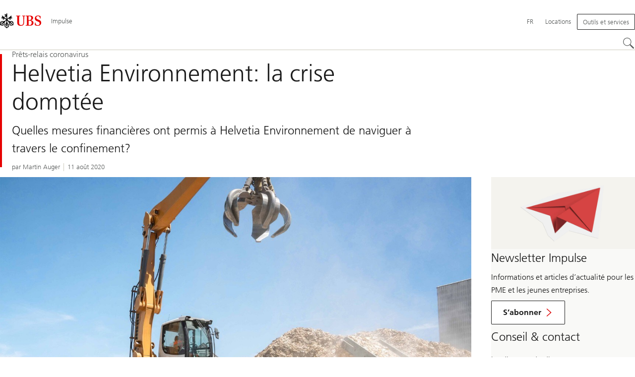

--- FILE ---
content_type: text/html;charset=utf-8
request_url: https://www.ubs.com/microsites/impulse/fr/management/2020/sovereign-through-the-crisis.html
body_size: 18279
content:


<!DOCTYPE HTML><html lang="fr" dir="ltr" class="no-js"><head><meta charset="UTF-8"/><meta name="UBSProbing" content="---"/><title>Helvetia Environnement: la crise domptée | UBS Impulse</title><meta name="description" content="Quelles mesures financières ont permis à Helvetia Environnement de naviguer à travers le confinement?"/><meta name="template" content="article"/><meta name="viewport" id="viewport" content="width=device-width,initial-scale=1.0"/><meta property="og:title" content="Helvetia Environnement: la crise domptée"/><meta property="og:site_name" content="Impulse"/><meta property="og:image" content="https://www.ubs.com/microsites/impulse/fr/management/2020/sovereign-through-the-crisis/_jcr_content/root/pagehead/opengraphimage.coreimg.jpg/906978778/sovereign-through-the-crisis-header-16-9.jpg"/><meta property="og:image:secure_url" content="https://www.ubs.com/microsites/impulse/fr/management/2020/sovereign-through-the-crisis/_jcr_content/root/pagehead/opengraphimage.coreimg.jpg/906978778/sovereign-through-the-crisis-header-16-9.jpg"/><meta property="og:type" content="website"/><meta property="og:description" content="Quelles mesures financières ont permis à Helvetia Environnement de naviguer à travers le confinement?"/><meta property="og:url"/><meta name="twitter:site" content="@UBS"/><link rel="manifest" href="/microsites/impulse/fr/management/2020/sovereign-through-the-crisis.smartappmanifest.xjson"/><script type="application/ld+json">
    {"@context":"https://schema.org","@type":"BreadcrumbList","itemListElement":[{"@type":"ListItem","position":1,"item":{"@id":"https://www.ubs.com/microsites/impulse/fr.html","name":"Guides"}}]}

</script><script type="application/ld+json">
    {"@context":"https://schema.org","type":"Article","name":"sovereign-through-the-crisis","headline":"Helvetia Environnement: la crise domptée","description":"Quelles mesures financières ont permis à Helvetia Environnement de naviguer à travers le confinement?","url":"https://www.ubs.com/microsites/impulse/fr/management/2020/sovereign-through-the-crisis.html","image":{"type":"ImageObject","width":1280,"height":641,"url":"https://www.ubs.com/microsites/impulse/fr/management/2020/sovereign-through-the-crisis/_jcr_content/root/pagehead/mainimage.img.jpg"},"datePublished":"2025-02-11T08:51:12.416+01:00","dateModified":"2025-02-11T08:49:39.129+01:00","mainEntityOfPage":"https://www.ubs.com/microsites/impulse/fr/management/2020/sovereign-through-the-crisis.html","author":[{"type":"Person","name":"Martin Auger"}],"publisher":{"type":"Organization","name":"UBS","url":"https://www.ubs.com/","logo":{"type":"ImageObject","width":127,"height":46,"url":"https://www.ubs.com/etc/designs/fit/img/UBS_Logo_Semibold.svg"}},"dateCreated":"2020-08-11T02:30:00.000+02:00"}

</script><script type="application/ld+json">
        {"@context":"https://schema.org","@type":"BankOrCreditUnion","address":{"@type":"PostalAddress"},"aggregateRating":{"@type":"AggregateRating"},"contactPoint":{"@type":"ContactPoint"},"employee":{"@type":"OrganizationRole","employee":{"@type":"Person"}},"logo":"https://www.ubs.com/etc/designs/fit/img/UBS_Logo_Semibold.svg"}
    </script><link rel="canonical" href="https://www.ubs.com/microsites/impulse/fr/management/2020/sovereign-through-the-crisis.html"/><script>
        document.documentElement.classList.replace('no-js', 'js');
    </script><script>
    window.digitalData = {
        pageInstanceID: 'prod.publish\/content\/microsites\/impulse\/fr\/management\/2020\/sovereign\u002Dthrough\u002Dthe\u002Dcrisis',
        page: {
            pageInfo: {
                pageID: '',
                language: 'fr',
                geoRegion: 'impulse',
                AEMbuild: '11.53.9',
                breadCrumbs: ["Guides"],
            },
            category: {
                pageType: 'ubs\/fit\/components\/pages\/article\/v3\/article',
            },
            attributes: {
                pageLoadStart: Date.now().toString(),
                contentID: 'ebb095f9\u002D4c38\u002D4148\u002D8355\u002D59dc62ba80bb',
                businessDivision: 'ubs.switzerland',
                contentTitle: 'Helvetia Environnement: la crise domptée | UBS Impulse',
                pageCountry: 'impulse',
                pagePath: '\/content\/microsites\/impulse\/fr\/management\/2020\/sovereign\u002Dthrough\u002Dthe\u002Dcrisis',
                bulkredirectlink: new URL(location.href).searchParams.get('bulkredirectlink'),
                errorPage: '',
                deviceRendition: 'default',
                contentType: '\/conf\/ubs\/settings\/wcm\/templates\/article',
                newsPath: '',
                articlePath: '',
                displayDate: '',
                pageDirectory: '\/management\/2020\/sovereign\u002Dthrough\u002Dthe\u002Dcrisis',
                tags: 'Management,Switzerland,Covid\u002D19,Management',
                enableTarget: 'false',
                trackAdForm: true,
                trackDecibel: !![
    
                        true,
    
    ][0],
    serverTime: 'Sunday, 25-Jan-2026 04:07:17 GMT'
            },
        },
        event: [],
        user: {
            profile: {
                attributes: {
                    userAgent: navigator.userAgent,
                    loginStatus: '',
                    geolocationCountry: 'US',
                    geolocationState: 'OH',
                    geolocationCity: 'COLUMBUS',
                },
            },
        },
        version: '1.0',
        config: {
            trackingServer: 'www.ubs.com'
        },
    };
</script><script>
        window.cookie_management_geoCountry = digitalData?.user?.profile?.attributes?.geolocationCountry;
        window.cookie_management_geoState = digitalData?.user?.profile?.attributes?.geolocationState;
    </script><script class="privacysettings-package-script">
        window.cookie_management_isBot = false;
        </script><script class="privacysettings-package-script">
    {
        // Variables set to define the behavior of the component
        window.cookie_management_prefix = "ubs_cookie_settings_";
        window.cookie_management_ver = "2.0.4";
        window.cookie_lifetime_optedIn = "15768000";
        window.cookie_lifetime_optedOut = "7884000";
        window.cookie_management_tracking_pixel_url = "https:\/\/secure.ubs.com\/etc\/designs\/fit\/img\/blank.gif";
        window.cookie_management_lightCountries = ['TR','AF','AG','AL','BJ','BS','CD','CR','EG','ID','IL','JO','MX','YE','SG','TW','HK','CK','FJ','KN','MK','NI','RE','ST','TZ','ZW','BL','CL','FK','HM','KP','ML','RS','SV','UA','BM','CM','FM','HN','KR','MM','NP','RU','SX','UG','AI','BN','HT','KW','MN','NR','RW','SY','UM','BO','CO','GA','KY','MO','NU','SA','SZ','AM','BQ','GD','KZ','MP','NZ','SB','TC','UY','AO','CU','GE','IM','LA','MQ','OM','SC','TD','UZ','AQ','CV','IN','LB','MR','PA','SD','VA','AR','BT','CW','GH','IO','LC','MS','PE','TG','VC','AS','BV','CX','GI','IQ','LI','MU','TH','VE','AU','BW','DJ','GL','IR','LK','MV','PG','SH','TJ','VG','AW','BY','DM','GM','IS','LR','MW','PH','TK','VI','AX','BZ','DO','GN','JM','LS','PK','SJ','TL','VN','AZ','DZ','GP','LY','MY','PM','TM','VU','BA','CC','EC','GQ','MA','MZ','PN','SL','TN','WF','BB','GS','KE','MD','NA','PR','SM','TO','WS','BD','CF','GT','KG','ME','NC','PS','SN','BF','CG','EH','GU','KH','NE','PW','SO','TT','YT','BH','ER','GW','KI','MG','NF','PY','SR','TV','ZA','BI','CI','ET','GY','KM','MH','NG','QA','SS','ZM','AE','JP','US'];
        window.cookie_management_strictCountries = ['GG','GB','AT','BE','BG','CY','CZ','DE','DK','EE','ES','FI','FR','GR','HR','HU','IE','IT','LT','LU','MT','NL','PL','PT','RO','SE','SI','SK','JE','MC','LV','BR','CN','NO','FO','GF','TF','PF','CA','MF','CH','UK','FX','PP'];
        window.cookie_management_lightStates = [''];
        window.cookie_management_strictStates = [''];

        // Constants
        window.cookie_management_privacy_policies = {
            none: '',
            light: 'LIGHT',
            twoStepVariation: 'TWO_STEP_VARIATION'
        };

        window.cookie_management_permissions_map = {
            functional: 1,
            thirdParty: 4,
            userPreferences: 2,
            analytics: 3,
            generalFunctional: 0,
        };

        window.cookie_management_default_permission_values = {
            [window.cookie_management_permissions_map.generalFunctional]: true,
            [window.cookie_management_permissions_map.functional]: true,
            [window.cookie_management_permissions_map.userPreferences]: false,
            [window.cookie_management_permissions_map.analytics]: false,
            [window.cookie_management_permissions_map.thirdParty]: false
        };

        const useStateLocation = false;
        const {
            cookie_management_geoState,
            cookie_management_geoCountry,
            cookie_management_strictStates,
            cookie_management_lightStates,
            cookie_management_strictCountries,
            cookie_management_lightCountries
            } = window;

        // Utility functions
        const siteCountryFromUrl = window.location.pathname.split('/')?.[1]?.toUpperCase(); // only works in publish
        const isCountryInList = (list) => list.includes(cookie_management_geoCountry) || list.includes(siteCountryFromUrl);

        // Computed variables
        window.cookie_management_privacy_settings_cookie_name =
            '' + cookie_management_prefix + cookie_management_ver;

        const useStateBased = !!(useStateLocation && cookie_management_geoState && (cookie_management_strictStates?.length || cookie_management_lightStates?.length));

        const isStrictPolicy =
            (useStateBased && cookie_management_strictStates.includes(cookie_management_geoState)) ||
            (useStateBased && cookie_management_strictCountries.includes(siteCountryFromUrl)) ||
            (cookie_management_geoCountry && isCountryInList(cookie_management_strictCountries));

        const isLightPolicy =
            (useStateBased && cookie_management_lightStates.includes(cookie_management_geoState)) ||
            (cookie_management_geoCountry && isCountryInList(cookie_management_lightCountries));

        window.cookie_management_is_strict_policy = isStrictPolicy;
        window.cookie_management_is_light_policy = !isStrictPolicy && isLightPolicy;
        window.cookie_management_is_none_policy = !!(
            cookie_management_geoCountry
            && !isStrictPolicy
            && !isLightPolicy
        );
    }
    </script><script>
        window.cookie_management_privacySettingsDialogUrl = "\/global\/fr\/privacy\u002Dsettings.lightbox.privacysettingslightbox.page_head.onlycontent.html";
        window.cookie_management_privacySettingsBannerUrl = "\/global\/fr\/privacy\u002Dsettings.privacysettingsbanner.onlycontent.html";
    </script><script class="privacysettings-package-script">
        if (window.cookie_management_is_strict_policy) {
            window.cookie_management_privacyPolicy = window.cookie_management_privacy_policies.twoStepVariation;
        } else if (window.cookie_management_is_light_policy) {
            window.cookie_management_privacyPolicy = window.cookie_management_privacy_policies.light;
        } else if (window.cookie_management_is_none_policy) {
            window.cookie_management_privacyPolicy = window.cookie_management_privacy_policies.none;
        }
    </script><script class="privacysettings-package-script">
        if (typeof window.cookie_management_privacyPolicy === 'undefined') {
            window.cookie_management_is_strict_policy = true;
            window.cookie_management_privacyPolicy = window.cookie_management_privacy_policies.twoStepVariation;
        }
    </script><script>
        window.cookie_management_suppress = false;
    </script><script class="privacysettings-package-script">
        window.cookie_management_getPrivacySettings=()=>{const e=window.cookie_management_permissions_map,i=(e=>{const i=("; "+document.cookie).split("; "+e+"=");if(i.length>=2)return i.pop().split(";").shift()})(window.cookie_management_privacy_settings_cookie_name),n={thirdParty:!1,tracking:!1,userPreference:!1,functional:!0};return i?(n.thirdParty=i.includes(e.thirdParty),n.tracking=i.includes(e.analytics),n.userPreference=i.includes(e.userPreferences)):!1===window.cookie_management_is_strict_policy&&(n.thirdParty=!0,n.tracking=!0,n.userPreference=!0),n};
    </script><script>
        window.launch_library_src = "//assets.adobedtm.com/87f37070a3c7/874afce1f0f7/launch\u002D6f3222d0ac97.min.js";
        window.adobe_analytics_enabled = "true";
    </script><noscript id="trackingModulesSrc"><script src="/etc/designs/fit/includes/tracking_launch_modules.min.ACSHASHe84b8e3da3ef537b1170fc38d5ab1f9c.js" null></script></noscript><script src="/etc/designs/fit/includes/tracking_launch_main.min.ACSHASHe74c84c661f1a531d2ae22f7e83b4133.js" async></script><link rel="stylesheet" href="/etc/designs/fit/includes/css/responsive_v2/publish/legacy_clientlibs/legacy_commons.min.ACSHASH81d00eec2b6292953b72d4cc3104db80.css" type="text/css"><link rel="stylesheet" href="/etc/designs/fit/includes/css/components/sectionheader/publish.min.ACSHASHd4f9464fe134f3f7292aaf56a23f6634.css" type="text/css"><link rel="stylesheet" href="/etc/designs/fit/includes/css/components/privacysettingsdialog/publish.min.ACSHASH0235ddd9c5c370cf4868c3dc3b983137.css" type="text/css"><link rel="preload" as="font" href="/etc/designs/fit/css/type/FrutigerforUBSWeb-Lt.202008181632.woff2" type="font/woff2" crossorigin="anonymous"/><link rel="preload" as="font" href="/etc/designs/fit/css/type/FrutigerforUBSWeb-Md.202008181632.woff2" type="font/woff2" crossorigin="anonymous"/><link rel="preload" as="font" href="/etc/designs/fit/css/type/UBS-Desktop-Responsive-Icons.202109031523.woff2" type="font/woff2" crossorigin="anonymous"/><script src="/etc/designs/fit/includes/js/components/privacysettings/publish.min.ACSHASH8276a0ab32a6acc7c5c8ca3f34dcc83e.js" defer></script><script src="/etc/designs/fit/includes/js/common/js/loader.min.ACSHASH875bac8a4934814207400e56ba496fbd.js" defer></script><script src="/etc/designs/fit/includes/js/common/js/vendors/vendors.default.min.ACSHASH210d6ffc0c5f247a49089dcfd649f621.js" defer></script><script src="/etc/designs/fit/includes/js/common/js/utils.min.ACSHASHcd0ec7677b38715aef1152790d76653f.js" defer></script><script src="/etc/designs/fit/includes/js/common/js/lightbox.min.ACSHASHb2c267a88780684c04f9bfc6c5a4ddfe.js" defer></script><script src="/etc/designs/fit/includes/js/responsive_v2/publish/js/main.min.ACSHASHdcef95f94d7e4595d153c73e5a20178d.js" defer></script><script src="/etc/designs/fit/includes/shared_assets/clientlibs/jquery.min.ACSHASH2c872dbe60f4ba70fb85356113d8b35e.js" defer></script><script src="/etc/designs/fit/includes/shared_assets/clientlibs/jquery_migrate.min.ACSHASHfad78486d895a1cb63d4d7259ddcbef8.js" defer></script><script src="/etc/designs/fit/includes/shared_assets/clientlibs/jquery_ui.min.ACSHASH78e7f9ce5bb8fccbc3073da0bafe5329.js" defer></script><script src="/etc/designs/fit/includes/shared_assets/clientlibs/legacy_base_utils.min.ACSHASH57c7a2347bd5b07a747594a244b113fc.js" defer></script><script src="/etc/designs/fit/includes/js/responsive_v2/publish/legacy_clientlibs/legacy_commons.min.ACSHASH0a22a7a392cc376c342e332bf7c1e260.js" defer></script><script src="/etc/designs/fit/includes/js/responsive_v2/publish/legacy_clientlibs/legacy_utils.min.ACSHASHe3350425e032965428b0a3fb9e8f3cae.js" defer></script><script src="/etc/designs/fit/includes/js/responsive_v2/publish/legacy_clientlibs/legacy_modules.min.ACSHASH05dcc1cbf90722ac0c0d196e19024e0e.js" defer></script><script src="/etc/designs/fit/includes/js/responsive_v2/publish/legacy_clientlibs/legacy_config.min.ACSHASH6182c0051bf2b7a3d70d06032c3a9a0c.js" defer></script><script src="/etc/designs/fit/includes/shared_assets/clientlibs/legacy_base.min.ACSHASH1df1b6bc8e711573203c451b8f5f51bf.js" defer></script><link rel="icon" sizes="192x192" href="https://www.ubs.com/etc/designs/fit/img/favicons/icon-192x192.png"/><link rel="apple-touch-icon" sizes="180x180" href="https://www.ubs.com/etc/designs/fit/img/favicons/apple-touch-icon-180x180.png"/><link rel="apple-touch-icon" sizes="167x167" href="https://www.ubs.com/etc/designs/fit/img/favicons/apple-touch-icon-167x167.png"/><link rel="apple-touch-icon" sizes="152x152" href="https://www.ubs.com/etc/designs/fit/img/favicons/apple-touch-icon-152x152.png"/><link rel="apple-touch-icon" sizes="120x120" href="https://www.ubs.com/etc/designs/fit/img/favicons/apple-touch-icon-120x120.png"/><link rel="”apple-touch-icon-precomposed”" sizes="180x180" href="https://www.ubs.com/etc/designs/fit/img/favicons/apple-touch-icon-180x180.png"/><link rel="shortcut icon" href="https://www.ubs.com/etc/designs/fit/img/favicons/icon-192x192.png"/><meta name="msapplication-square310x310logo" content="https://www.ubs.com/etc/designs/fit/img/favicons/icon-310x310.png"/><meta name="msapplication-wide310x150logo" content="https://www.ubs.com/etc/designs/fit/img/favicons/icon-310x150.png"/><meta name="msapplication-square150x150logo" content="https://www.ubs.com/etc/designs/fit/img/favicons/icon-150x150.png"/><meta name="msapplication-square70x70logo" content="https://www.ubs.com/etc/designs/fit/img/favicons/icon-70x70.png"/></head><body class="article basepage page basicpage" data-nn-params-tracking="{&#39;options&#39;:{&#39;module&#39;:{&#39;scroll&#39;:{&#39;delay&#39;: 20000 }}}}" data-cmp-link-accessibility-enabled data-cmp-link-accessibility-text="opens in a new tab"><img class="is-hidden" alt="" src="https://secure.ubs.com/etc/designs/fit/img/blank.gif"/><div id="doc" class="grid-doc "><div class="container grid-doc"><div class="container__base"><div class="container__content"><div class="primaryheader"><link rel="stylesheet" href="/etc/designs/fit/includes/css/components/primaryheader/publish.min.ACSHASHb5f5956eee14711167423bc337b6b98a.css" type="text/css"><script src="/etc/designs/fit/includes/js/components/primaryheader/publish.min.ACSHASH8509f144eb23d45621921263f8a7ce2c.js" defer></script><script src="/etc/designs/fit/includes/js/components/primaryheader/sitetitle/publish.min.ACSHASHab31b23a58c661eaf8ba1c3fbc2a0c39.js" defer></script><script src="/etc/designs/fit/includes/js/components/primaryheader/mobilenavigation/publish.min.ACSHASH105832a82ef347abd0a0fb2e4cd238ea.js" defer></script><header data-nc="PrimaryHeader" data-tracking-area="header" class="primaryheader__base "><div class="skiplinks__base"><h2 class="is-visuallyHidden">
            Skip Links
        </h2><a class="skiplinks__link is-focusable" accesskey="1" href="#main">
            Content Area
        </a><a class="skiplinks__link is-focusable" accesskey="2" href="#mainnavigation">
            Navigation principale
        </a></div><script src="/etc/designs/fit/includes/js/components/alertribbon/publish.min.ACSHASHe35f58cc32fd2351fb449534382d06e0.js" defer></script><link rel="stylesheet" href="/etc/designs/fit/includes/css/components/alertribbon/publish.min.ACSHASH2a32902cfaddfca7de5617115f051678.css" type="text/css"><div class="overlay__backdrop is-hidden"></div><div class="primaryheader__mainWrapper maxWidth-container"><button class="primaryheader__stickyButton" tabindex="-1" aria-hidden="true"></button><section class="primaryheader__itemsWrapper primaryheader__itemsWrapper--siteTitle sitetitle__base" data-nc="SiteTitle"><div class="logo"><a class="sitetitle__logo js-header-logo" href="/microsites/impulse/fr.html" data-nc="HeaderLogo" data-nc-params-headerlogo='{"options": {
        "emptyLogoLink": true
     }}' data-tracking-element="logo"><figure class="sitetitle__logoWrapper"><img class="sitetitle__logoImg sitetitle__logoImg--default" alt="Logo UBS, vers la page d’accueil" src="/etc/designs/fit/img/UBS_Logo_Semibold.svg"/></figure></a><script src="/etc/designs/fit/includes/js/components/logo/publish.min.ACSHASH4937504672b0eab9f1db702ad70faf39.js" defer></script></div><div class="sitetitle"><div class="sitetitle__titleWrapper sitetitle__item"><a class="sitetitle__link" href="/microsites/impulse/fr.html" title="Le guide pour les entreprises"><span class="sitetitle__text">Impulse</span></a></div></div></section><section class="primaryheader__itemsWrapper primaryheader__itemsWrapper--metaNavigation"><div class="metanavigation"><script src="/etc/designs/fit/includes/js/components/primaryheader/metanavigation/publish.min.ACSHASHd96559a6789cd9bca0e1c1ab7b8a7763.js" defer></script><nav class="metanavigation__base metanavigation__base--loading" aria-label="Navigation principale" data-nc="MetaNavigation"><h2 class="is-visuallyHidden">Navigation principale</h2><ul class="metanavigation__list metanavigation__list--firstLevel"><li class="metanavigation__item metanavigation__item--language"><button type="button" class="metanavigation__link metanavigation__link--heading primaryheader__visibility--desktop" data-nn-id="metaNavigationLanguage" aria-expanded="false" aria-haspopup="true"><span>FR</span></button><div class="primaryheader__content"><ul class="metanavigation__list metanavigation__list--horizontal metanavigation__list--secondLevel"><li><a href="/microsites/impulse/de/management/2020/sovereign-through-the-crisis.html" aria-label="Sélectionnez votre langue, Deutsch" class="link-v1__base   " hreflang="DE" lang="DE"><span class="link-v1__text">Deutsch</span></a></li><li><a href="/microsites/impulse/fr/management/2020/sovereign-through-the-crisis.html" aria-label="Sélectionnez votre langue, Français" class="link-v1__base link-v1__base--active  " aria-current="page" hreflang="FR" lang="FR"><span class="link-v1__text">Français</span></a></li><li><a href="/microsites/impulse/it/management/2020/sovereign-through-the-crisis.html" aria-label="Sélectionnez votre langue, Italiano" class="link-v1__base   " hreflang="IT" lang="IT"><span class="link-v1__text">Italiano</span></a></li></ul></div></li><li class="metanavigation__item metanavigation__item--locations"><a class="metanavigation__link metanavigation__link--heading" href="https://www.ubs.com/locations"><span>Locations</span></a></li></ul><ul class="metanavigation__list metanavigation__list--firstLevel"><li class="supportnavigation metanavigation__item--supportingLinks metanavigation__item--supportingLinksLeft metanavigation__item"><button data-validate="false" class="actionbtn__link svgicon--hoverTrigger actionbtn--color-transparent actionbtn__iconAlignment--left metanavigation__button" data-nn-id="supportnavigationLeft" aria-haspopup="true" aria-expanded="false"><span class="actionbtn__title">Outils et services</span><svg class="svgicon__base arrowicon__base svgicon__base--medium arrowicon__animation--dropdown primaryheader__visibility--mobile" viewBox="0 0 32 32" aria-hidden="true"><use href="/etc/designs/fit/includes/shared_assets/img/icons/definitions/arrow-24.13112024.svg#svgIconArrowChevron" class="arrowicon__chevron"/><use href="/etc/designs/fit/includes/shared_assets/img/icons/definitions/arrow-24.13112024.svg#svgIconArrowLine" class="arrowicon__line"/></svg></button><div class="primaryheader__content"><ul class="metanavigation__list metanavigation__list--secondLevel"><li><a href="/microsites/impulse/en/newsletter.html" class="link-v1__base   "><span class="link-v1__text">Impulse Newsletter</span></a></li><li><a href="/microsites/impulse/fr/archiv.html" class="link-v1__base   "><span class="link-v1__text">Archives</span></a></li><li><a href="/microsites/impulse/fr/search.html" class="link-v1__base   "><span class="link-v1__text">Recherche</span></a></li></ul></div></li></ul></nav></div></section><section class="primaryheader__itemsWrapper primaryheader__itemsWrapper--mainNavigation"><script src="/etc/designs/fit/includes/js/components/primaryheader/mainnavigation/publish.min.ACSHASH546941dcdfaa9b9b5ae5ae9b1f3b6d3d.js" defer></script><nav id="mainnavigation" class="mainnavigation__base
            mainnavigation__base--horizontal
            
            mainnavigation__base--loading" data-tracking-area="menu" role="navigation" data-nc="MainNavigation" data-nc-params-MainNavigation='{
        "options": {
            "navigationStyle": "horizontal"
        },
        "translations": {
            "closeMenu": "Fermer le menu",
            "moreLabel": "Plus"
        }
     }'><h2 class="is-visuallyHidden" id="mainnavigationtitle">
        Navigation principale
    </h2><ul class="mainnavigation__list
               mainnavigation__list--firstLevel
               
               "></ul></nav></section><section class="primaryheader__itemsWrapper primaryheader__itemsWrapper--headerActions"><figure class="search__base"><button type="button" class="search__button svgicon--hoverTrigger" data-nn-id="search" aria-label="Rechercher" aria-expanded="false" aria-haspopup="true" title="Rechercher"><svg class="svgicon__base svgicon__base--noInvert searchroundicon__base svgicon__base--medium searchroundicon__base--carbon" viewbox="0 0 24 24" aria-hidden="true"><use href="/etc/designs/fit/includes/shared_assets/img/icons/definitions/searchround.20062023.svg#svgIconSearchRound"/></svg></button><div class="primaryheader__content"><script src="/etc/designs/fit/includes/js/components/primaryheader/search/publish.min.ACSHASH9295342c86c746f28e221a018788ffa7.js" defer></script><div class="grid-container headerSearch__wrapper js-header-search" aria-hidden="false" data-nc="HeaderSearch" data-nc-params-headersearch="{
                 &#34;options&#34;:{
                     &#34;appId&#34;: &#34;searchTemplate&#34;,
                     &#34;apiEndpoint&#34;: &#34;https://www.ubs.com/bin/ubs/caas/sitesearch/v2/search&#34;,
                     &#34;autosuggestApiEndpoint&#34;: &#34;https://www.ubs.com/bin/ubs/caas/sitesearch/v1/autocomplete&#34;,
                     &#34;apiKey&#34;: &#34;[base64]&#34;,
                     &#34;isLegacy&#34;: false,
                     &#34;minimumCountOfAutocompleteCharacters&#34;: &#34;3&#34;,
                     &#34;targetResultPage&#34;: &#34;/ch/fr/search.html&#34;,
                     &#34;translations&#34;: {
                 &#34;search.searchfield.placeholder&#34;: &#34;Rechercher&#34;,
                 &#34;search.searchfield.clear.label&#34;: &#34;Effacer&#34;,
                 &#34;search.searchfield.autocomplete.label&#34;: &#34;Autocomplete dropdown&#34;,
                 &#34;search.searchfield.label&#34;: &#34;Recherche locale&#34;,
                 &#34;search.searchfield.searchbutton.label&#34;: &#34;Search&#34;,
                 &#34;search.autocomplete.accessibility&#34;: &#34;%count% suggestions available. Use the up and down arrow keys to navigate.&#34;,
                 &#34;search.relatedsearches.label&#34;: &#34;Recherches associées&#34;,
                 &#34;search.searchButton.label&#34;: &#34;Rechercher&#34;,
                 &#34;search.recentsearches.label&#34;: &#34;Rechercher en dernier&#34;,
                 &#34;search.recentsearches.clear.label&#34;: &#34;Supprimer&#34;,
                 &#34;search.recommendedsearch.label&#34;: &#34;Recherches recommandées&#34;,
                 &#34;search.autocomplete.label&#34;: &#34;Suggestions&#34;
             },
                     &#34;localSearch&#34;: {
                        
                &#34;enableContentPagesSearch&#34; : true,
                &#34;enableArticlesSearch&#34; : true,
                &#34;enableNewsSearch&#34; : true,
                &#34;enableFundSearch&#34;: false,
                &#34;enablePeopleSearch&#34; : false,
                &#34;enableEventsSearch&#34; : false,
                        &#34;includePaths&#34;: [],
                        &#34;excludePaths&#34;: [],
                        &#34;recommendedPhrases&#34;: []
                     },
                     &#34;globalSearch&#34;: {
                        
                &#34;enableLocation&#34;: false,
                &#34;enableEventsSearch&#34;: false,
                &#34;enablePeopleSearch&#34;: false,
                &#34;enableFundSearch&#34;: false,
                &#34;enableNewsSearch&#34;: true,
                &#34;enableArticlesSearch&#34;: true,
                &#34;enableContentPagesSearch&#34;: true,
                        &#34;includePaths&#34;: [&#34;/content/sites/global&#34;,&#34;/content/microsites&#34;,&#34;/content/sites/global/en/component-indexing&#34;,&#34;/content/imported/cioresearch&#34;],
                        &#34;excludePaths&#34;: [&#34;/content/sites/global/en/wealth-management&#34;,&#34;/content/sites/global/en/collections&#34;,&#34;/content/sites/global/de/collections&#34;,&#34;/content/sites/global/fr/collections&#34;,&#34;/content/sites/global/it/collections&#34;,&#34;/content/sites/global/es/collections&#34;,&#34;/content/sites/global/pt/collections&#34;,&#34;/content/sites/global/nl/collections&#34;,&#34;/content/sites/global/ru/collections&#34;,&#34;/content/sites/global/ja/collections&#34;,&#34;/content/sites/global/ko/collections&#34;,&#34;/content/sites/global/sc/collections&#34;,&#34;/content/sites/global/tc/collections&#34;,&#34;/content/sites/global/ar/collections&#34;],
                        &#34;recommendedPhrases&#34;: []
                     },
                     &#34;defaultContextFilter&#34;: &#34;globalSearch&#34;,
                     
                &#34;mode&#34;: &#34;header&#34;,
                &#34;enableAutocomplete&#34;: true,
                &#34;enableRelatedSearches&#34;: true,
                &#34;relatedSearches&#34;: &#34;suggest&#34;
                 }
             }"><div id="headerSearch" class="headerSearch__base"><div class="headerSearch__loader headerSearch__loader--hidden"><p><img src="/etc/designs/fit/includes/shared_assets/img/stateicons/progress-loader-64px.30012023.gif" alt="header.search.alt"/></p></div><div class="headerSearch__error headerSearch__error--hidden"><p>header.search.error</p></div><h3 class="is-visuallyHidden">
                    Search Title
                </h3><div class="headersearch-app"></div></div></div><button class="closebutton primaryheader__closeButton  svgicon--hoverTrigger" type="button"><span class="is-visuallyHidden">Fermer</span><svg class="closebutton__icon " viewbox="0 0 24 24" aria-hidden="true"><use href="/etc/designs/fit/includes/shared_assets/img/icons/definitions/close.22082023.svg#svgIconClose"/></svg></button></div></figure><div class="burgermenu__base mobilenavigation__base" data-nc="MobileNavigation" data-nc-params-MobileNavigation="{
                    &#34;translations&#34;: {
                        &#34;closeMenu&#34;: &#34;Fermer le menu&#34;
                    }
                 }"><button class="burgermenu__button svgicon--hoverTrigger" data-nn-id="burgerMenu" aria-expanded="false" aria-haspopup="true"><span class="is-visuallyHidden">Ouvrir le menu</span><svg class="svgicon__base burgermenuicon__base svgicon__base--medium burgermenuicon__base--carbon burgermenu__buttonIcon" viewbox="0 0 24 24" aria-hidden="true"><use href="/etc/designs/fit/includes/shared_assets/img/icons/definitions/burgermenu.14062023.svg#svgIconBurger"/></svg><svg class="svgicon__base closeicon__base svgicon__base--small closeicon__base--carbon is-hidden burgermenu__closeButtonIcon" viewbox="0 0 22 22" aria-hidden="true"><use href="/etc/designs/fit/includes/shared_assets/img/icons/definitions/close.03102022.svg#svgIconClose"/></svg></button><div class="primaryheader__content"></div></div></section></div></header></div><div class="article pageheadarticle basecomponent"><link rel="stylesheet" href="/etc/designs/fit/includes/css/components/pageheadline/publish.min.ACSHASHd9a7459a37945b573aa58d813a145246.css" type="text/css"><link rel="stylesheet" href="/etc/designs/fit/includes/css/components/pageheadlinearticle/publish.min.ACSHASHc5b18be0f345f85cc1ee14165232d3a5.css" type="text/css"><header id="pagehead-id"><div class="basecomponent pageheadline__base
                    pageheadline__base--article
                    pageheadline__base--articleDefault
                    
                    
                    
                    
                    "><div class="grid-container"><div class="pageheadline__flexwrapcolumns maxWidth-container"><div class="pageheadline__wrapper
                                pageheadline__wrapper--hasMetaData"><div class="pageheadline__articleKeylineWrapper"><hgroup><p class="pageheadline__caption pageheadline__caption--info">
                                    Prêts-relais coronavirus
                                </p><h1><span class="pageheadline__hl pageheadline__hl--medium">
                                    Helvetia Environnement: la crise domptée
                                </span></h1></hgroup></div><p class="pageheadline__info pageheadline__info--article ">
                            Quelles mesures financières ont permis à Helvetia Environnement de naviguer à travers le confinement?<br /></p><div class="pageheadline__metaItems pageheadline__metaItems--infoline
                "><span class="pageheadline__metaItem pageheadline__metaItem--small">
            par&nbsp;Martin Auger
        </span><span class="pageheadline__metaItem pageheadline__metaItem--small">
            11 août 2020
        </span></div></div></div></div></div></header></div><div class="contentarea grid-container"><div class="grid-row
            contentarea__row contentarea__row--hasFeatureArea
            maxWidth-container"><main role="main" id="main" class="contentarea__main contentarea__content
                 grid-main grid-main--withAside
                 grid-content
                 js-content-main
                 " tabindex="-1"><div class="container container--topLevel"><div class="container__base"><div class="container__content"><div class="section section--spacingAbove gridcontrol3 gridcontrol3--topLevel section--spacingAbove-none gridcontrol3--columnsBgAligned"><div class="gridcontrol3__base gridcontrol3__base--lt1
            gridcontrol3__content
            " id="gridcontrol_3f14f1c48a"><div class="gridcontrol3__row grid-row"><div class="container container--stackedContent gridcontainer gridcontainer--gap-medium gridcontrol3__cell"><div class="container__base"><div class="container__content"><div class="basecomponent basecomponent__base teaser teaser__base"><link rel="stylesheet" href="/etc/designs/fit/includes/css/components/teaser/publish.min.ACSHASHee9778a07afc87d47fa3c7d600497027.css" type="text/css"><div id="teaser-489306221" class="teaser__context--extra-narrow teaser__content teaser__content--column teaser__content--landscape" data-nc="GridContext" data-gridcontext-name="teasergridcontext"><div class="teaser__imageWrapper" style="width: 100%"><figure class="image__base
                 
                
                " data-nc="LazyLoadingImage" style="--image-aspectratio-xl: 56%; --image-aspectratio-l: 56%; --image-aspectratio-m: 56%; --image-aspectratio-s: 56%; --image-aspectratio-xs: 56%;  "><div class="image__skeleton "><picture class="image__picture"><source srcset="/content/microsites/impulse/fr/management/2020/sovereign-through-the-crisis/jcr:content/root/contentarea/mainpar/gridcontrol/col_1/teaser_2069977211/image.580.jpg/1597154257758.jpg 580w, /content/microsites/impulse/fr/management/2020/sovereign-through-the-crisis/jcr:content/root/contentarea/mainpar/gridcontrol/col_1/teaser_2069977211/image.780.jpg/1597154257758.jpg 780w, /content/microsites/impulse/fr/management/2020/sovereign-through-the-crisis/jcr:content/root/contentarea/mainpar/gridcontrol/col_1/teaser_2069977211/image.1080.jpg/1597154257758.jpg 1080w, /content/microsites/impulse/fr/management/2020/sovereign-through-the-crisis/jcr:content/root/contentarea/mainpar/gridcontrol/col_1/teaser_2069977211/image.1280.jpg/1597154257758.jpg 1280w, /content/microsites/impulse/fr/management/2020/sovereign-through-the-crisis/jcr:content/root/contentarea/mainpar/gridcontrol/col_1/teaser_2069977211/image.1960.jpg/1597154257758.jpg 1960w, /content/microsites/impulse/fr/management/2020/sovereign-through-the-crisis/jcr:content/root/contentarea/mainpar/gridcontrol/col_1/teaser_2069977211/image.2646.jpg/1597154257758.jpg 2646w, /content/microsites/impulse/fr/management/2020/sovereign-through-the-crisis/jcr:content/root/contentarea/mainpar/gridcontrol/col_1/teaser_2069977211/image.3840.jpg/1597154257758.jpg 3840w" sizes="92vw"/><img class="image__img image__img--lazy" src="/microsites/impulse/fr/management/2020/sovereign-through-the-crisis/_jcr_content/root/contentarea/mainpar/gridcontrol/col_1/teaser_2069977211/image.580.jpg/1597154257758.jpg" loading="lazy" alt="Helvetia Environnement: la crise domptée"/></picture></div></figure></div></div></div><div data-nc="GridContext" class="basecomponent basecomponent__base textimage textimage__base textimagegridcontext__context--extra-narrow" data-gridcontext-name="textimagegridcontext"><div class="highlighting__base highlighting__base--default " id="textimage-757615784" style="--imagecomponent-width: 100%"><div class="textimage__richtext richtext__base  "><p>À Genève, Vincent Chapel se souviendra longtemps de ce lundi 16 mars 2020. Le Conseil fédéral vient alors de mettre la Suisse sous cloche pour mieux contrer la pandémie de COVID-19 qui déferle sur le pays. Les commerces non essentiels doivent fermer. Le président d’Helvetia Environnement, leader suisse de la gestion des déchets, est au front, prêt à affronter la crise avec un plan de gestion COVID-19 et un plan sanitaire. Cette anticipation, il la doit, en partie, au hasard. Le 23 janvier 2020, il rend visite à une amie chinoise médecin installée à Genève, et dont la famille est durement frappée par le virus. Elle lui dépeint la situation en Chine. À cause du confinement, Helvetia Environnement craint de perdre ses fournisseurs, ses prestataires et ses clients eux-aussi impactés.</p></div></div></div><div class="basecomponent basecomponent__base teaser teaser__base"><div id="teaser-950764189" class="teaser__context--extra-narrow teaser__content teaser__content--column teaser__content--landscape" data-nc="GridContext" data-gridcontext-name="teasergridcontext"><div class="teaser__imageWrapper" style="width: 100%"><figure class="image__base
                 
                
                " data-nc="LazyLoadingImage" style="--image-aspectratio-xl: 56%; --image-aspectratio-l: 56%; --image-aspectratio-m: 56%; --image-aspectratio-s: 56%; --image-aspectratio-xs: 56%;  "><div class="image__skeleton "><picture class="image__picture"><source srcset="/content/microsites/impulse/fr/management/2020/sovereign-through-the-crisis/jcr:content/root/contentarea/mainpar/gridcontrol/col_1/teaser_1539098566/image.580.jpg/1597006106128.jpg 580w, /content/microsites/impulse/fr/management/2020/sovereign-through-the-crisis/jcr:content/root/contentarea/mainpar/gridcontrol/col_1/teaser_1539098566/image.780.jpg/1597006106128.jpg 780w, /content/microsites/impulse/fr/management/2020/sovereign-through-the-crisis/jcr:content/root/contentarea/mainpar/gridcontrol/col_1/teaser_1539098566/image.1080.jpg/1597006106128.jpg 1080w, /content/microsites/impulse/fr/management/2020/sovereign-through-the-crisis/jcr:content/root/contentarea/mainpar/gridcontrol/col_1/teaser_1539098566/image.1280.jpg/1597006106128.jpg 1280w, /content/microsites/impulse/fr/management/2020/sovereign-through-the-crisis/jcr:content/root/contentarea/mainpar/gridcontrol/col_1/teaser_1539098566/image.1960.jpg/1597006106128.jpg 1960w, /content/microsites/impulse/fr/management/2020/sovereign-through-the-crisis/jcr:content/root/contentarea/mainpar/gridcontrol/col_1/teaser_1539098566/image.2646.jpg/1597006106128.jpg 2646w, /content/microsites/impulse/fr/management/2020/sovereign-through-the-crisis/jcr:content/root/contentarea/mainpar/gridcontrol/col_1/teaser_1539098566/image.3840.jpg/1597006106128.jpg 3840w" sizes="92vw"/><img class="image__img image__img--lazy" src="/microsites/impulse/fr/management/2020/sovereign-through-the-crisis/_jcr_content/root/contentarea/mainpar/gridcontrol/col_1/teaser_1539098566/image.580.jpg/1597006106128.jpg" loading="lazy" alt="Vincent Chapel"/></picture></div></figure></div></div></div><div data-nc="GridContext" class="basecomponent basecomponent__base textimage textimage__base textimagegridcontext__context--extra-narrow" data-gridcontext-name="textimagegridcontext"><div class="highlighting__base highlighting__base--default " id="textimage-1678427512" style="--imagecomponent-width: 100%"><h2 id="col1textimage746651031-1678427512" class="textimage__hl  "><div class="textimage__title "><p>Un prêt-relais coronavirus en 48 h</p></div></h2><div class="textimage__richtext richtext__base  "><p>Le paquet d’aides aux PME, notamment dans le recours au chômage partiel, arrive à point nommé. De plus, des prêts-relais sont disponibles à partir du 26 mars 2020. Vincent Chapel n’hésite pas une seconde. Il contacte UBS Genève. Le président d’Helvetia Environnement a une double préoccupation: «La première était d’assurer les salaires. Si les caisses de chômage avaient tardé, nous aurions eu besoin de liquidités pour maintenir l’emploi», explique-t-il. La suivante, «c’est l’absence de visibilité sur le niveau de défaut de paiement de nos débiteurs. Nous en avons 35 000 en Suisse. Par effet ricochet, cela peut avoir des impacts économiques significatifs sur notre société.»</p><p>Vincent Chapel et son équipe font des «projections conservatrices» qu’ils exposent à UBS: «Dans les 36 heures, la banque nous est revenue. Au cours d’une longue visioconférence, nous avons réadapté notre plan financier.» Le lendemain, l’entreprise reçoit le crédit COVID-19, garanti à 100% par la Confédération. Mais UBS ne joue pas uniquement le rôle d’intermédiaire.</p></div></div></div><div data-nc="GridContext" class="basecomponent basecomponent__base textimage textimage__base textimagegridcontext__context--extra-narrow" data-gridcontext-name="textimagegridcontext"><div class="highlighting__base highlighting__base--default " id="textimage-1282001923" style="--imagecomponent-width: 100%"><figure class="image__base
                image__textimage left  image__base--left image__textimage--fullWidth  
                
                " data-nc="LazyLoadingImage" style="--image-aspectratio-xl: 44%; --image-aspectratio-l: 44%; --image-aspectratio-m: 44%; --image-aspectratio-s: 44%; --image-aspectratio-xs: 44%;  "><div class="image__skeleton "><picture class="image__picture"><source srcset="/content/microsites/impulse/fr/management/2020/sovereign-through-the-crisis/jcr:content/root/contentarea/mainpar/gridcontrol/col_1/textimage_385514651/image.580.jpg/1597249446485.jpg 580w, /content/microsites/impulse/fr/management/2020/sovereign-through-the-crisis/jcr:content/root/contentarea/mainpar/gridcontrol/col_1/textimage_385514651/image.780.jpg/1597249446485.jpg 780w, /content/microsites/impulse/fr/management/2020/sovereign-through-the-crisis/jcr:content/root/contentarea/mainpar/gridcontrol/col_1/textimage_385514651/image.1080.jpg/1597249446485.jpg 1080w, /content/microsites/impulse/fr/management/2020/sovereign-through-the-crisis/jcr:content/root/contentarea/mainpar/gridcontrol/col_1/textimage_385514651/image.1280.jpg/1597249446485.jpg 1280w, /content/microsites/impulse/fr/management/2020/sovereign-through-the-crisis/jcr:content/root/contentarea/mainpar/gridcontrol/col_1/textimage_385514651/image.1960.jpg/1597249446485.jpg 1960w, /content/microsites/impulse/fr/management/2020/sovereign-through-the-crisis/jcr:content/root/contentarea/mainpar/gridcontrol/col_1/textimage_385514651/image.2646.jpg/1597249446485.jpg 2646w, /content/microsites/impulse/fr/management/2020/sovereign-through-the-crisis/jcr:content/root/contentarea/mainpar/gridcontrol/col_1/textimage_385514651/image.3840.jpg/1597249446485.jpg 3840w" sizes="92vw"/><img class="image__img image__img--lazy" src="/microsites/impulse/fr/management/2020/sovereign-through-the-crisis/_jcr_content/root/contentarea/mainpar/gridcontrol/col_1/textimage_385514651/image.580.jpg/1597249446485.jpg" loading="lazy" alt="Volume de prêts-relais par taille d&#39;entreprise"/></picture></div><figcaption class="image__caption">
                Plus de 80% du volume des prêts-relais a été accordé aux petites et aux très petites entreprises. (Source: covid19.easygov.swiss, date: 25.6.2020)
            </figcaption></figure></div></div><div data-nc="GridContext" class="basecomponent basecomponent__base textimage textimage__base textimagegridcontext__context--extra-narrow" data-gridcontext-name="textimagegridcontext"><div class="highlighting__base highlighting__base--default " id="textimage-587599523" style="--imagecomponent-width: 100%"><div class="textimage__richtext richtext__base  "><p>Mais UBS ne joue pas uniquement le rôle d’intermédiaire. Contrairement au prêt quasi automatique de la Confédération, les risques du crédit COVID-19 Plus sont également portés par UBS, car la Confédération ne le garantit qu’à hauteur de 85%. «Dans ce cas-là, il s’agit d’une relation bancaire classique avec l’instruction d’un dossier», explique Vincent Chapel. Dans les 48 h et après une analyse fine, les deux parties négocient un deuxième prêt à hauteur de 3,7 millions de francs, remboursable dans les cinq ans à un taux d’intérêt fixé à 0,5%: «Nous pouvons aménager en tout temps les modalités de remboursements en fonction de la reprise économique.» En effet, les conditions de remboursement sont assez souples. Soit dans un délai de cinq ans, voire sept ans dans les cas de rigueur.</p></div></div></div></div></div></div></div></div></div><div class="section section--spacingAbove gridcontrol3 gridcontrol3--topLevel keyline-default"><div class="gridcontrol3__base gridcontrol3__base--lt1
            gridcontrol3__content
            " id="toplevelgrid_4900b67ca2"><div class="gridcontrol3__row grid-row"><div class="container container--stackedContent gridcontainer gridcontainer--gap-medium gridcontrol3__cell"><div class="container__base"><div class="container__content"><div class="basecomponent basecomponent__base reference reference__base"><div data-component-id="reference--724579911"><div class="section section--spacingAbove gridcontrol3 gridcontrol3--topLevel keyline-default gridcontrol3--bg1 gridcontrol3--hasBg section--spacingAbove-medium"><div class="gridcontrol3__base gridcontrol3__base--lt1
            gridcontrol3__content
            " id="toplevelgrid_8692451_78c0a2e072"><div class="gridcontrol3__row grid-row"><div class="container container--stackedContent gridcontainer gridcontainer--gap-medium gridcontrol3__cell"><div class="container__base"><div class="container__content"><div class="section section--spacingAbove gridcontrol3 gridcontrol3--inner small gridcontrol3--columnsBgAligned"><div class="gridcontrol3__base gridcontrol3__base--lt7
            gridcontrol3__content
            " id="innergrid_c8fb13fe19"><div class="gridcontrol3__row grid-row"><div class="container container--stackedContent gridcontainer gridcontainer--gap-medium gridcontrol3__cell"><div class="container__base"><div class="container__content"><div data-nc="GridContext" class="basecomponent basecomponent__base textimage textimage__base textimagegridcontext__context--extra-narrow" data-gridcontext-name="textimagegridcontext"><div class="highlighting__base highlighting__base--default " id="textimage-2012342188" style="--imagecomponent-width: 60%"><figure class="image__base
                image__textimage left  image__base--left 
                
                " data-nc="LazyLoadingImage" style="--image-aspectratio-xl: 100%; --image-aspectratio-l: 100%; --image-aspectratio-m: 100%; --image-aspectratio-s: 100%; --image-aspectratio-xs: 100%;  "><div class="image__skeleton "><picture class="image__picture"><source srcset="/content/microsites/impulse/fr/teasers/jcr:content/root/contentarea/mainpar/toplevelgrid_8692451/col_1/innergrid/col_1/textimage/image.580.png/1597007001958.png 580w, /content/microsites/impulse/fr/teasers/jcr:content/root/contentarea/mainpar/toplevelgrid_8692451/col_1/innergrid/col_1/textimage/image.780.png/1597007001958.png 780w, /content/microsites/impulse/fr/teasers/jcr:content/root/contentarea/mainpar/toplevelgrid_8692451/col_1/innergrid/col_1/textimage/image.1080.png/1597007001958.png 1080w, /content/microsites/impulse/fr/teasers/jcr:content/root/contentarea/mainpar/toplevelgrid_8692451/col_1/innergrid/col_1/textimage/image.1280.png/1597007001958.png 1280w, /content/microsites/impulse/fr/teasers/jcr:content/root/contentarea/mainpar/toplevelgrid_8692451/col_1/innergrid/col_1/textimage/image.1960.png/1597007001958.png 1960w, /content/microsites/impulse/fr/teasers/jcr:content/root/contentarea/mainpar/toplevelgrid_8692451/col_1/innergrid/col_1/textimage/image.2646.png/1597007001958.png 2646w, /content/microsites/impulse/fr/teasers/jcr:content/root/contentarea/mainpar/toplevelgrid_8692451/col_1/innergrid/col_1/textimage/image.3840.png/1597007001958.png 3840w" sizes="92vw"/><img class="image__img image__img--lazy" src="/microsites/impulse/fr/teasers/_jcr_content/root/contentarea/mainpar/toplevelgrid_8692451/col_1/innergrid/col_1/textimage/image.580.png/1597007001958.png" loading="lazy" alt="Des experts au service d’experts"/></picture></div></figure></div></div></div></div></div><div class="container container--stackedContent gridcontainer gridcontainer--gap-medium gridcontrol3__cell"><div class="container__base"><div class="container__content"><div data-nc="GridContext" class="basecomponent basecomponent__base textimage textimage__base textimagegridcontext__context--extra-narrow" data-gridcontext-name="textimagegridcontext"><div class="highlighting__base highlighting__base--default " id="textimage-485673749" style="--imagecomponent-width: 100%"><h2 id="col2textimage-485673749" class="textimage__hl  "><div class="textimage__title "><p>Des experts au service d’experts<br /></p></div></h2><div class="textimage__richtext richtext__base  "><p>Conseils UBS pour les entrepreneurs<br /></p></div></div></div><div class="basecomponent basecomponent__base actionbutton actionbutton__base"><div><div class="actionbtn__wrapper actionbtn__wrapper--left"><a href="/ch/fr/services/your-situation/entrepreneurs/links.html" class="actionbtn__link svgicon--hoverTrigger actionbtn--color-red "><span class="actionbtn__title">En savoir plus</span><span class="actionbtn__ctaIcon"><svg class="svgicon__base arrowicon__base arrowicon__animation--growHover" viewBox="0 0 32 32" aria-hidden="true"><use href="/etc/designs/fit/includes/shared_assets/img/icons/definitions/arrow-24.13112024.svg#svgIconArrowChevron" class="arrowicon__chevron"/><use href="/etc/designs/fit/includes/shared_assets/img/icons/definitions/arrow-24.13112024.svg#svgIconArrowLine" class="arrowicon__line"/></svg></span><span class="hidden is-visuallyHidden">Conseils UBS pour les entrepreneurs</span></a></div></div></div></div></div></div></div></div></div><div class="section section--spacingAbove gridcontrol3 gridcontrol3--inner small gridcontrol3--columnsBgAligned"></div></div></div></div></div></div></div></div></div></div></div></div></div></div></div><div class="section section--spacingAbove gridcontrol3 gridcontrol3--topLevel keyline-default"><div class="gridcontrol3__base gridcontrol3__base--lt1
            gridcontrol3__content
            " id="toplevelgrid_1763096308_88fe3fe0dd"><div class="gridcontrol3__row grid-row"><div class="container container--stackedContent gridcontainer gridcontainer--gap-medium gridcontrol3__cell"><div class="container__base"><div class="container__content"><div class="basecomponent basecomponent__base teaser teaser__base"><div id="teaser-359503491" class="teaser__context--extra-narrow teaser__content teaser__content--column teaser__content--landscape" data-nc="GridContext" data-gridcontext-name="teasergridcontext"><div class="teaser__imageWrapper" style="width: 100%"><figure class="image__base
                 
                
                image__base--emptyAlt" data-nc="LazyLoadingImage" style="--image-aspectratio-xl: 56%; --image-aspectratio-l: 56%; --image-aspectratio-m: 56%; --image-aspectratio-s: 56%; --image-aspectratio-xs: 56%;  "><div class="image__skeleton "><picture class="image__picture"><source srcset="/content/microsites/impulse/fr/management/2020/sovereign-through-the-crisis/jcr:content/root/contentarea/mainpar/toplevelgrid_1763096308/col_1/teaser_505421377/image.580.jpg/1597008327177.jpg 580w, /content/microsites/impulse/fr/management/2020/sovereign-through-the-crisis/jcr:content/root/contentarea/mainpar/toplevelgrid_1763096308/col_1/teaser_505421377/image.780.jpg/1597008327177.jpg 780w, /content/microsites/impulse/fr/management/2020/sovereign-through-the-crisis/jcr:content/root/contentarea/mainpar/toplevelgrid_1763096308/col_1/teaser_505421377/image.1080.jpg/1597008327177.jpg 1080w, /content/microsites/impulse/fr/management/2020/sovereign-through-the-crisis/jcr:content/root/contentarea/mainpar/toplevelgrid_1763096308/col_1/teaser_505421377/image.1280.jpg/1597008327177.jpg 1280w, /content/microsites/impulse/fr/management/2020/sovereign-through-the-crisis/jcr:content/root/contentarea/mainpar/toplevelgrid_1763096308/col_1/teaser_505421377/image.1960.jpg/1597008327177.jpg 1960w, /content/microsites/impulse/fr/management/2020/sovereign-through-the-crisis/jcr:content/root/contentarea/mainpar/toplevelgrid_1763096308/col_1/teaser_505421377/image.2646.jpg/1597008327177.jpg 2646w, /content/microsites/impulse/fr/management/2020/sovereign-through-the-crisis/jcr:content/root/contentarea/mainpar/toplevelgrid_1763096308/col_1/teaser_505421377/image.3840.jpg/1597008327177.jpg 3840w" sizes="92vw"/><img class="image__img image__img--lazy" src="/microsites/impulse/fr/management/2020/sovereign-through-the-crisis/_jcr_content/root/contentarea/mainpar/toplevelgrid_1763096308/col_1/teaser_505421377/image.580.jpg/1597008327177.jpg" loading="lazy" alt/></picture></div></figure></div></div></div><div data-nc="GridContext" class="basecomponent basecomponent__base textimage textimage__base textimagegridcontext__context--extra-narrow" data-gridcontext-name="textimagegridcontext"><div class="highlighting__base highlighting__base--default " id="textimage-517524139" style="--imagecomponent-width: 100%"><h2 id="col1textimage1408276310-517524139" class="textimage__hl  "><div class="textimage__title "><p>Des liquidités gages de la liberté d’entreprendre<br /></p></div></h2><div class="textimage__richtext richtext__base  "><p>Toutefois, le crédit COVID-19 reste une aide d’urgence dont l’utilisation est réglementée par l’ordonnance du Conseil fédéral. Il sert uniquement à payer les dépenses courantes. C’est-à-dire que l’entreprise ne peut investir dans sa croissance tout au long de la durée du prêt. De plus, elle n’est pas autorisée à octroyer un crédit à des tiers ou distribuer des dividendes et des tantièmes. Le crédit COVID-19 ne lui permet pas non plus de refinancer des crédits existants. Une fois qu’une entreprise s’est redressée et qu’elle souhaite financer des plans de croissance ou distribuer à nouveau des capitaux, elle peut rembourser le prêt garanti COVID-19 et se financer par ses bénéfices, des crédits bancaires classiques ou le marché des capitaux.</p></div></div></div><div class="basecomponent basecomponent__base teaser teaser__base"><div id="teaser-337270920" class="teaser__context--extra-narrow teaser__content teaser__content--column teaser__content--landscape" data-nc="GridContext" data-gridcontext-name="teasergridcontext"><div class="teaser__imageWrapper" style="width: 100%"><figure class="image__base
                 
                
                image__base--emptyAlt" data-nc="LazyLoadingImage" style="--image-aspectratio-xl: 56%; --image-aspectratio-l: 56%; --image-aspectratio-m: 56%; --image-aspectratio-s: 56%; --image-aspectratio-xs: 56%;  "><div class="image__skeleton "><picture class="image__picture"><source srcset="/content/microsites/impulse/fr/management/2020/sovereign-through-the-crisis/jcr:content/root/contentarea/mainpar/toplevelgrid_1763096308/col_1/teaser/image.580.jpg/1597008566321.jpg 580w, /content/microsites/impulse/fr/management/2020/sovereign-through-the-crisis/jcr:content/root/contentarea/mainpar/toplevelgrid_1763096308/col_1/teaser/image.780.jpg/1597008566321.jpg 780w, /content/microsites/impulse/fr/management/2020/sovereign-through-the-crisis/jcr:content/root/contentarea/mainpar/toplevelgrid_1763096308/col_1/teaser/image.1080.jpg/1597008566321.jpg 1080w, /content/microsites/impulse/fr/management/2020/sovereign-through-the-crisis/jcr:content/root/contentarea/mainpar/toplevelgrid_1763096308/col_1/teaser/image.1280.jpg/1597008566321.jpg 1280w, /content/microsites/impulse/fr/management/2020/sovereign-through-the-crisis/jcr:content/root/contentarea/mainpar/toplevelgrid_1763096308/col_1/teaser/image.1960.jpg/1597008566321.jpg 1960w, /content/microsites/impulse/fr/management/2020/sovereign-through-the-crisis/jcr:content/root/contentarea/mainpar/toplevelgrid_1763096308/col_1/teaser/image.2646.jpg/1597008566321.jpg 2646w, /content/microsites/impulse/fr/management/2020/sovereign-through-the-crisis/jcr:content/root/contentarea/mainpar/toplevelgrid_1763096308/col_1/teaser/image.3840.jpg/1597008566321.jpg 3840w" sizes="92vw"/><img class="image__img image__img--lazy" src="/microsites/impulse/fr/management/2020/sovereign-through-the-crisis/_jcr_content/root/contentarea/mainpar/toplevelgrid_1763096308/col_1/teaser/image.580.jpg/1597008566321.jpg" loading="lazy" alt/></picture></div></figure></div></div></div><div data-nc="GridContext" class="basecomponent basecomponent__base textimage textimage__base textimagegridcontext__context--extra-narrow" data-gridcontext-name="textimagegridcontext"><div class="highlighting__base highlighting__base--default " id="textimage-507389220" style="--imagecomponent-width: 100%"><h2 id="col1textimage964059060-507389220" class="textimage__hl  "><div class="textimage__title "><p>Autres mesures<br /></p></div></h2><div class="textimage__richtext richtext__base  "><p>En plus d’accorder un prêt-relais, UBS offre de différer le remboursement de trois redevances de leasing et l’amortissement d’un emprunt immobilier afin de donner une plus grande marge de manœuvre. Dès le mois de mai 2020, Helvetia Environnement a repris une activité à 90%. Le groupe a retrouvé sa pleine activité en juin. Vincent Chapel souffle. Il n’aura finalement pas besoin de bénéficier entièrement des liquidités reçues par le prêt de la Confédération et celui d’UBS: «Cela ne me semble pas logique de conserver cet argent. Si les choses retournent à la normale, nous rembourserons plus vite. Nous allons attendre la fin de l’année.» Et l’hypothèse d’une deuxième vague.</p></div></div></div></div></div></div></div></div></div><div class="section section--spacingAbove gridcontrol3 gridcontrol3--topLevel section--spacingAbove-none"><div class="gridcontrol3__base gridcontrol3__base--lt1
            gridcontrol3__content
            " id="toplevelgrid_1725290401_405e16eb70"><div class="gridcontrol3__row grid-row"><div class="container container--stackedContent gridcontainer gridcontainer--gap-medium gridcontrol3__cell"><div class="container__base"><div class="container__content"><div class="basecomponent basecomponent__base sdactivitystream sdactivitystream__base"><link rel="stylesheet" href="/etc/designs/fit/includes/css/components/searchdrivenactivitystream/publish.min.ACSHASH8462308ede0082bac733740d96953d04.css" type="text/css"><link rel="stylesheet" href="/etc/designs/fit/includes/css/components/showmorebutton/publish.min.ACSHASH8d88cf16823fcbb211e757d0fd362f44.css" type="text/css"><link rel="stylesheet" href="/etc/designs/fit/includes/css/components/carousel/publish.min.ACSHASHcaf96048618eee6954aef456af34c390.css" type="text/css"><link rel="stylesheet" href="/etc/designs/fit/includes/css/components/tag/publish.min.ACSHASH8bb5fcadb2f1c4d106adfab1e0d4cc34.css" type="text/css"><link rel="stylesheet" href="/etc/designs/fit/includes/css/components/filtering/publish.min.ACSHASH281661ef80968e91ea3f55f0a4bfbf9a.css" type="text/css"><link rel="stylesheet" href="/etc/designs/fit/includes/css/components/accordion/publish.min.ACSHASH3bf1f61a66dfff8f44f3134a7d57445d.css" type="text/css"><div class="sdactivitystream__layout--tile" data-nc="Sdas" data-nc-params-Sdas='{
                         "options":{
                             "appId": "ActivityStream",
                             "analyticsId": "searchdrivenactivity_972268488",
                             "apiKey": "[base64]",
                             "apiEndpoint": "https://www.ubs.com/bin/ubs/caas/v2/searchContentAbstracts",
                             "hash": "110204836",
                             "language": "fr",
                             "isoLanguage": "fr",
                             "siteContext": "/content/microsites/impulse",
                             "currentPagePath": "/content/microsites/impulse/fr/management/2020/sovereign-through-the-crisis",
                             "contentTypes": [&#34;ARTICLE&#34;],
                             "mediaTypes": [],
                             "maxResult": 3,
                             "useLanguageFallback": true,
                             "marketNewsDisplayPage": "",
                             "articleDisplayPage": "",
                             "newsDisplayPage": "",
                             "useArticleDisplayPage": false,
                             "internalCampId": "",
                             "excludePaths": [&#34;/content/microsites/impulse/fr/management/2020/sovereign-through-the-crisis&#34;],
                             "includePaths": [],
                             "offset": 0,
                             "tagSelectionLogic": "(magazine:KMU/impulse-management)",
                             "tagGroupList": [{&#34;operator&#34;:&#34;OR&#34;,&#34;tags&#34;:[&#34;magazine:KMU/impulse-management&#34;]}],
                             "leadTagHistoryEnabled": false,
                             "showMoreEntries": 10,
                             "showMoreFeature": true,
                             "rssFeedEntriesLimit": "1000",
                             "rssFeedImageFallback": "https://www.ubs.com/img/UBS_Logo_Semibold.svg",
                             "excludeResult": "",
                             "openLinkInNewTab": false,
                             "originalOffset": 0,
                             "orderByLikes": false,
                             "dateConfiguration": {
                                 "dateAndTimeFormat": "dd MMM yyyy HH:mm",
                                 "dateOnlyFormat": "dd MMM yyyy"
                             },
                             "monthNames": {
                                "full": [&#34;janvier&#34;,&#34;février&#34;,&#34;mars&#34;,&#34;avril&#34;,&#34;mai&#34;,&#34;juin&#34;,&#34;juillet&#34;,&#34;août&#34;,&#34;septembre&#34;,&#34;octobre&#34;,&#34;novembre&#34;,&#34;décembre&#34;,&#34;&#34;],
                                "short": [&#34;janv.&#34;,&#34;févr.&#34;,&#34;mars&#34;,&#34;avr.&#34;,&#34;mai&#34;,&#34;juin&#34;,&#34;juil.&#34;,&#34;août&#34;,&#34;sept.&#34;,&#34;oct.&#34;,&#34;nov.&#34;,&#34;déc.&#34;,&#34;&#34;]
                             },
                             "layout": {
                                 "name": "tile",
                                 "version": "normal"
                             },
                             "tileStyles": {
                                 "hiddenElements": [&#34;tags&#34;,&#34;author&#34;,&#34;date&#34;],
                                 "width": "normal"
                             },
                             "thumbnailStyles": {
                                 "hiddenElements": []
                             },
                             "featureStyles": {
                                 "hiddenElements": [],
                                 "carouselAriaLabel": "sdas",
                                 "enableAutoPlay": false,
                                 "transitionSpeed": 5000
                             },
                             "newsStyles": {
                                 "hiddenElements": [],
                                 "groupByMonth": false,
                                 "groupMonthNames": {
                                     "full": [&#34;janvier&#34;,&#34;février&#34;,&#34;mars&#34;,&#34;avril&#34;,&#34;mai&#34;,&#34;juin&#34;,&#34;juillet&#34;,&#34;août&#34;,&#34;septembre&#34;,&#34;octobre&#34;,&#34;novembre&#34;,&#34;décembre&#34;,&#34;&#34;],
                                     "short": [&#34;janv.&#34;,&#34;févr.&#34;,&#34;mars&#34;,&#34;avr.&#34;,&#34;mai&#34;,&#34;juin&#34;,&#34;juil.&#34;,&#34;août&#34;,&#34;sept.&#34;,&#34;oct.&#34;,&#34;nov.&#34;,&#34;déc.&#34;,&#34;&#34;]
                                 },
                               "groupByMonthFormat": "MMMM yyyy"
                             },
                             "minimalStyles": {
                                 "hiddenElements": [],
                                 "groupByMonth": false,
                                 "groupMonthNames": {
                                     "full": [&#34;janvier&#34;,&#34;février&#34;,&#34;mars&#34;,&#34;avril&#34;,&#34;mai&#34;,&#34;juin&#34;,&#34;juillet&#34;,&#34;août&#34;,&#34;septembre&#34;,&#34;octobre&#34;,&#34;novembre&#34;,&#34;décembre&#34;,&#34;&#34;],
                                     "short": [&#34;janv.&#34;,&#34;févr.&#34;,&#34;mars&#34;,&#34;avr.&#34;,&#34;mai&#34;,&#34;juin&#34;,&#34;juil.&#34;,&#34;août&#34;,&#34;sept.&#34;,&#34;oct.&#34;,&#34;nov.&#34;,&#34;déc.&#34;,&#34;&#34;]
                                 },
                                 "groupByMonthFormat": "MMMM yyyy"
                             },
                             "insightsStyles": {
                                 "hiddenElements": [],
                                 "insightStyleOption": "highlight"
                             },
                             "gridStyles": {
                                 "hiddenElements": []
                             },
                             "keyValues": {
                                 "articleAuthorPrefix": "par",
                                 "tagSeparator": ",&amp;nbsp;",
                                 "showMoreLinkTitle": " Montre plus",
                                 "readingTimeSuffix": "min de lecture",
                                 "featureLayoutButtonTitle": "Accès à l‘article",
                                 "moreLinkTitle": "plus",
                                 "tagsPrefix": "Tags:",
                                 "showLessLinkTitle": "Montrez moins",
                                 "noResultsTitle": "Désolé, aucun résultat ne correspond à vos critères.",
                                 "errorStateLabel": "Content could not be loaded.\nPlease try again later.",
                                 "dateEarliestLimit": "01/01/1997",
                                 "fallbackImage": "/content/dam/wcms/activity-stream-fallback-image/sdas-fallback.jpg"
                             },
                             "highlightFirstElement": false,
                             "staticResult": {
                                 "position": 0,
                                 "targetUrl": [""],
                                 "ubs_uriForDisplayPage": [""],
                                 "as_linkText": "",
                                 "aem_overtitle": [""],
                                 "as_teaserText": [""],
                                 "as_contentTypes": [""],
                                 "as_displayDate": [""],
                                 "as_tagNameJoin": [],
                                 "as_readingTime": "",
                                 "as_hideReadingTime": false,
                                 "leadTagsWithData": [],
                                 "author": "",
                                 "title": [""],
                                 "is_active": false,
                                 "as_thumbnailImage": [""],
                                 "as_mainImage": [""],
                                 "as_squareImage": [""],
                                 "targetOnlyContentUrl": [""]
                             },
                             "translations": {
                                 "article.readingtime.text.watch": "minutes de vidéo",
                                 "article.readingtime.text.listen": "minutes d&#39;écoute",
                                 "article.readingtime.text.complete": "min complet",
                                 "article.readingtime.text.read": "minutes de lecture",
                                 "video": "Video",
                                 "audio": "Audio",
                                 "webinar": "Webinar",
                                 "events": "Events",
                                 "pdf": "Report",
                                 "news": "News",
                                 "people": "People",
                                 "survey": "Survey",
                                 "questionsAndAnswers": "Questions and answers",
                                 "registerNow": "Register now",
                                 "fasocialsharing": "Share on FA Social",
                                 "fasmartemailsharing": "Share by Email",
                                 "faReadMore": "Read more",
                                 "dataMsgMaxdate": "Date should be greater than",
                                 "dataMsgMindate": "La date doit être inférieure à"
                             },
                             "isFAActivityStream": false,
                             "faActivityStreamData": {
                                 "socialLink": "",
                                 "socialStream": ""
                             },
                             "headerOptions": {
                                "hash": "110204836",
                                "hasTagsFiltering" : false,
                                "hasSearchBox" : false,
                                "hasDateRange" : false,
                                "hasMediaTypeFiltering" : false,
                                "filterMobileButton": "Filter",
                                "filterMobileTitle": "Select Filters",
                                "apply": "Apply",
                                "clearAllLinkTitle": "Effacer tout",
                                "search": {
                                    "inputPlaceholderTitle": "Rechercher",
                                    "clear": "Clear",
                                    "search": "Search"
                                },
                                "dateRange": {
                                    "list": [
                                        {"value": "last-week", "label": "Semaine dernière"},
                                        {"value": "last-month", "label": "Mois dernière"},
                                        {"value": "custom", "label": "Personnalisé"}
                                    ],
                                    "dateRangeRangeTitle": "Période",
                                    "dateEarliestLimitAccessibilityFormat": "1997-01-01",
                                    "dateInputMaxDateAccessibilityFormat": "2026-01-25",
                                    "dateEarliestLimit": "01/01/1997",
                                    "dateInputMaxDate": "25/01/2026",
                                    "id": "minDateFirst-110204836",
                                    "dateRangeValidationMessage": "La date maximale doit être égale ou supérieure à la date minimale",
                                    "dateFilterMinDate": ""
                                },
                                "mediaTypes": {
                                    "mediaTypesTitle": "Media Types",
                                    "mediaTypesList": ""
                                },
                                "tags": {
                                    "hash": "110204836",
                                    "filterPopupTitle": "Select filters",
                                    "allTagTitle": "Tous",
                                    "filteringTags": "{}"
                                }
                             }
                         }
                    }'><h2 class="sdactivitystream__title ">
                        Autres articles portant sur le sujet «management»
                    </h2><div class="js-layout-wrapper" data-nc="GridContext" data-gridcontext-name="sdasgridcontexttile"><div class="sdactivitystreamtile__base sdactivitystreamtile__normal sdactivitystreamtile--3Tiles"><ul class="sdactivitystreamtile__list sdasloading__base"><li class="sdactivitystreamtile__item sdactivitystreamtile__listItem  sdactivitystreamtile__item--reduced "><div class="sdactivitystreamtile__tile"><div class="sdactivitystreamtile__img"><div class="image__base"><span class="image__skeleton skeletonloading__item skeletonloading__item--dark--responsive--50"></span></div></div><div class="sdactivitystreamtile__info"><div class="sdactivitystreamtile__hl"><span class="sdactivitystreamtile__caption"><span class="skeletonloading__item skeletonloading__item--light skeletonloading__item--30"></span></span><div class="sdactivitystreamtile__linkHl"><span class="skeletonloading__item skeletonloading__item--dark skeletonloading__item--100"></span></div><span class="sdactivitystreamtile__tags"><span class="sdasloading__list"><span class="skeletonloading__item skeletonloading__item--light skeletonloading__item--20Shrinked"></span><span class="skeletonloading__item skeletonloading__item--light skeletonloading__item--20Shrinked"></span></span></span></div><div class="sdactivitystreamtile__txt"><ul class="sdasloading__list"><li class="skeletonloading__item skeletonloading__item--light skeletonloading__item--45Shrinked"></li><li class="skeletonloading__item skeletonloading__item--light skeletonloading__item--20Shrinked"></li><li class="skeletonloading__item skeletonloading__item--light skeletonloading__item--35Shrinked"></li><li class="skeletonloading__item skeletonloading__item--light skeletonloading__item--30Shrinked"></li><li class="skeletonloading__item skeletonloading__item--light skeletonloading__item--20Shrinked"></li><li class="skeletonloading__item skeletonloading__item--light skeletonloading__item--50Shrinked"></li><li class="skeletonloading__item skeletonloading__item--light skeletonloading__item--50Shrinked"></li><li class="skeletonloading__item skeletonloading__item--light skeletonloading__item--30Shrinked"></li><li class="skeletonloading__item skeletonloading__item--light skeletonloading__item--45Shrinked"></li><li class="skeletonloading__item skeletonloading__item--light skeletonloading__item--20Shrinked"></li><li class="skeletonloading__item skeletonloading__item--light skeletonloading__item--35Shrinked"></li><li class="skeletonloading__item skeletonloading__item--light skeletonloading__item--30Shrinked"></li><li class="skeletonloading__item skeletonloading__item--light skeletonloading__item--45Shrinked"></li></ul></div></div></div></li><li class="sdactivitystreamtile__item sdactivitystreamtile__listItem  sdactivitystreamtile__item--reduced "><div class="sdactivitystreamtile__tile"><div class="sdactivitystreamtile__img"><div class="image__base"><span class="image__skeleton skeletonloading__item skeletonloading__item--dark--responsive--50"></span></div></div><div class="sdactivitystreamtile__info"><div class="sdactivitystreamtile__hl"><span class="sdactivitystreamtile__caption"><span class="skeletonloading__item skeletonloading__item--light skeletonloading__item--30"></span></span><div class="sdactivitystreamtile__linkHl"><span class="skeletonloading__item skeletonloading__item--dark skeletonloading__item--100"></span></div><span class="sdactivitystreamtile__tags"><span class="sdasloading__list"><span class="skeletonloading__item skeletonloading__item--light skeletonloading__item--20Shrinked"></span><span class="skeletonloading__item skeletonloading__item--light skeletonloading__item--20Shrinked"></span></span></span></div><div class="sdactivitystreamtile__txt"><ul class="sdasloading__list"><li class="skeletonloading__item skeletonloading__item--light skeletonloading__item--45Shrinked"></li><li class="skeletonloading__item skeletonloading__item--light skeletonloading__item--20Shrinked"></li><li class="skeletonloading__item skeletonloading__item--light skeletonloading__item--35Shrinked"></li><li class="skeletonloading__item skeletonloading__item--light skeletonloading__item--30Shrinked"></li><li class="skeletonloading__item skeletonloading__item--light skeletonloading__item--20Shrinked"></li><li class="skeletonloading__item skeletonloading__item--light skeletonloading__item--50Shrinked"></li><li class="skeletonloading__item skeletonloading__item--light skeletonloading__item--50Shrinked"></li><li class="skeletonloading__item skeletonloading__item--light skeletonloading__item--30Shrinked"></li><li class="skeletonloading__item skeletonloading__item--light skeletonloading__item--45Shrinked"></li><li class="skeletonloading__item skeletonloading__item--light skeletonloading__item--20Shrinked"></li><li class="skeletonloading__item skeletonloading__item--light skeletonloading__item--35Shrinked"></li><li class="skeletonloading__item skeletonloading__item--light skeletonloading__item--30Shrinked"></li><li class="skeletonloading__item skeletonloading__item--light skeletonloading__item--45Shrinked"></li></ul></div></div></div></li><li class="sdactivitystreamtile__item sdactivitystreamtile__listItem  sdactivitystreamtile__item--reduced "><div class="sdactivitystreamtile__tile"><div class="sdactivitystreamtile__img"><div class="image__base"><span class="image__skeleton skeletonloading__item skeletonloading__item--dark--responsive--50"></span></div></div><div class="sdactivitystreamtile__info"><div class="sdactivitystreamtile__hl"><span class="sdactivitystreamtile__caption"><span class="skeletonloading__item skeletonloading__item--light skeletonloading__item--30"></span></span><div class="sdactivitystreamtile__linkHl"><span class="skeletonloading__item skeletonloading__item--dark skeletonloading__item--100"></span></div><span class="sdactivitystreamtile__tags"><span class="sdasloading__list"><span class="skeletonloading__item skeletonloading__item--light skeletonloading__item--20Shrinked"></span><span class="skeletonloading__item skeletonloading__item--light skeletonloading__item--20Shrinked"></span></span></span></div><div class="sdactivitystreamtile__txt"><ul class="sdasloading__list"><li class="skeletonloading__item skeletonloading__item--light skeletonloading__item--45Shrinked"></li><li class="skeletonloading__item skeletonloading__item--light skeletonloading__item--20Shrinked"></li><li class="skeletonloading__item skeletonloading__item--light skeletonloading__item--35Shrinked"></li><li class="skeletonloading__item skeletonloading__item--light skeletonloading__item--30Shrinked"></li><li class="skeletonloading__item skeletonloading__item--light skeletonloading__item--20Shrinked"></li><li class="skeletonloading__item skeletonloading__item--light skeletonloading__item--50Shrinked"></li><li class="skeletonloading__item skeletonloading__item--light skeletonloading__item--50Shrinked"></li><li class="skeletonloading__item skeletonloading__item--light skeletonloading__item--30Shrinked"></li><li class="skeletonloading__item skeletonloading__item--light skeletonloading__item--45Shrinked"></li><li class="skeletonloading__item skeletonloading__item--light skeletonloading__item--20Shrinked"></li><li class="skeletonloading__item skeletonloading__item--light skeletonloading__item--35Shrinked"></li><li class="skeletonloading__item skeletonloading__item--light skeletonloading__item--30Shrinked"></li><li class="skeletonloading__item skeletonloading__item--light skeletonloading__item--45Shrinked"></li></ul></div></div></div></li></ul><div class="js-showmore-wrapper sdasloading__showMore"><section class="showmorebutton__base showmorebutton__base--visible"><div class="showmorebutton__moreContainer showmorebutton__moreContainer--is-active"><button type="button" class="showmorebutton__moreLink js-showmore-btn svgicon--hoverTrigger"><span class="showmorebutton__moreText">
                        &nbsp;
                    </span><span class="showmorebutton__moreIcon" aria-hidden="true"><svg class="svgicon__base"></svg></span></button></div></section></div></div></div><div class="js-showmore-wrapper"></div><div class="sdactivitystream__svgIcon--hidden sdactivitystream__svgIcon--animated"><svg class="svgicon__base arrowicon__base arrowicon__animation--growHover" viewBox="0 0 32 32" aria-hidden="true"><use href="/etc/designs/fit/includes/shared_assets/img/icons/definitions/arrow-24.13112024.svg#svgIconArrowChevron" class="arrowicon__chevron"/><use href="/etc/designs/fit/includes/shared_assets/img/icons/definitions/arrow-24.13112024.svg#svgIconArrowLine" class="arrowicon__line"/></svg></div></div></div></div></div></div></div></div></div></div></div></div><div class="container container--topLevel"><div class="container__base"><div class="container__content"></div></div></div></main><aside role="complementary" class="contentarea__featureArea contentarea__content
                  grid-rfa"><div class="container container--topLevel"><div class="container__base"><div class="container__content"><div class="basecomponent basecomponent__base reference reference__base"><div data-component-id="reference-441827873"><div class="section section--spacingAbove gridcontrol3 gridcontrol3--topLevel keyline-default section--spacingAbove-none gridcontrol3--columnsBgAligned"><div class="gridcontrol3__base gridcontrol3__base--lt1
            gridcontrol3__content
            " id="gridcontrol_f88bd757f9"><div class="gridcontrol3__row grid-row"><div class="container container--stackedContent gridcontainer gridcontainer--gap-medium gridcontrol3__cell container--bg1"><div class="container__base"><div class="container__content"><div class="basecomponent basecomponent__base teaser teaser__base"><div id="teaser-1796853272" class="teaser__context--extra-narrow teaser__content teaser__content--column teaser__content--landscape" data-nc="GridContext" data-gridcontext-name="teasergridcontext"><div class="teaser__imageWrapper" style="width: 100%"><figure class="image__base
                 
                
                image__base--emptyAlt" data-nc="LazyLoadingImage" style="--image-aspectratio-xl: 50%; --image-aspectratio-l: 50%; --image-aspectratio-m: 50%; --image-aspectratio-s: 50%; --image-aspectratio-xs: 50%;  "><div class="image__skeleton "><picture class="image__picture"><source srcset="/content/microsites/impulse/fr/teasers/jcr:content/root/contentarea/mainpar/gridcontrol/col_1/teaser/image.580.png/1731595389273.png 580w, /content/microsites/impulse/fr/teasers/jcr:content/root/contentarea/mainpar/gridcontrol/col_1/teaser/image.780.png/1731595389273.png 780w, /content/microsites/impulse/fr/teasers/jcr:content/root/contentarea/mainpar/gridcontrol/col_1/teaser/image.1080.png/1731595389273.png 1080w, /content/microsites/impulse/fr/teasers/jcr:content/root/contentarea/mainpar/gridcontrol/col_1/teaser/image.1280.png/1731595389273.png 1280w, /content/microsites/impulse/fr/teasers/jcr:content/root/contentarea/mainpar/gridcontrol/col_1/teaser/image.1960.png/1731595389273.png 1960w, /content/microsites/impulse/fr/teasers/jcr:content/root/contentarea/mainpar/gridcontrol/col_1/teaser/image.2646.png/1731595389273.png 2646w, /content/microsites/impulse/fr/teasers/jcr:content/root/contentarea/mainpar/gridcontrol/col_1/teaser/image.3840.png/1731595389273.png 3840w" sizes="92vw"/><img class="image__img image__img--lazy" src="/microsites/impulse/fr/teasers/_jcr_content/root/contentarea/mainpar/gridcontrol/col_1/teaser/image.580.png/1731595389273.png" loading="lazy" alt/></picture></div></figure></div><div class="teaser__text"><h2 class="teaser__hl  teaser__hl--imageSpacing"><span class="teaser__title ">
                Newsletter Impulse

            </span></h2><div class="teaser__richtext richtext__base "><p>Informations et articles d’actualité pour les PME et les jeunes entreprises.<br /></p></div></div></div></div><div class="basecomponent basecomponent__base actionbutton actionbutton__base"><div><div class="actionbtn__wrapper actionbtn__wrapper--left"><a href="/microsites/impulse/fr/newsletter.html" class="actionbtn__link svgicon--hoverTrigger actionbtn--color-primarywhite "><span class="actionbtn__title">S’abonner</span><span class="actionbtn__ctaIcon"><svg class="svgicon__base arrowicon__base arrowicon__animation--growHover" viewBox="0 0 32 32" aria-hidden="true"><use href="/etc/designs/fit/includes/shared_assets/img/icons/definitions/arrow-24.13112024.svg#svgIconArrowChevron" class="arrowicon__chevron"/><use href="/etc/designs/fit/includes/shared_assets/img/icons/definitions/arrow-24.13112024.svg#svgIconArrowLine" class="arrowicon__line"/></svg></span></a></div></div></div></div></div></div></div></div></div></div></div><div class="basecomponent basecomponent__base reference reference__base"><div data-component-id="reference--1776626619"><div class="section section--spacingAbove gridcontrol3 gridcontrol3--topLevel spacing gridcontrol3--bg1 gridcontrol3--hasBg section--spacingAbove-none gridcontrol3--columnsBgAligned"><div class="gridcontrol3__base gridcontrol3__base--lt1
            gridcontrol3__content
            " id="gridcontrol_20_b01756cfd3"><div class="gridcontrol3__row grid-row"><div class="container container--stackedContent gridcontainer gridcontainer--gap-medium gridcontrol3__cell"><div class="container__base"><div class="container__content"><div class="basecomponent basecomponent__base teaser teaser__base"><div id="teaser-360032349" class="teaser__context--extra-narrow teaser__content teaser__content--column teaser__content--portrait" data-nc="GridContext" data-gridcontext-name="teasergridcontext"><div class="teaser__text"><h2 class="teaser__hl  "><span class="teaser__title ">
                Conseil &amp; contact

            </span></h2><div class="teaser__richtext richtext__base "><p>lundi au vendredi<br />
  max. CHF 0.08/min.</p></div><div class="basecomponent basecomponent__base linklistnewlook linklistnewlook__base"><link rel="stylesheet" href="/etc/designs/fit/includes/css/components/linklistnewlook/publish.min.ACSHASH09bde5fb8b259475873328a7c9313632.css" type="text/css"><div class="linklistnewlook__context--extra-narrow" data-nc="GridContext" data-gridcontext-name="linklistnewlookgridcontext"><div class="linklistnewlook__wrapper linklistnewlook__wrapper--standard"><ul class="linklistnewlook__list"><li class="linklistnewlook__listItem link basecomponent basecomponent__base"><a href="tel:0844%20853%20001" class=" listitem__link listitem__link--customicon listitem__link--icon svgicon--hoverTrigger listitem__link--internal link__base"><img src="/content/dam/wcms/icons/custom/hotline-headphones-telephone.svg.spool.0.svg" alt="" class="listitem__customicon"/><span class="listitem__text">
                0844 853 001</span><span class="hidden is-visuallyHidden"></span><div class="linklist__icon"><svg class="svgicon__base arrowicon__base arrowicon__animation--growHover " viewBox="0 0 32 32" aria-hidden="true"><use href="/etc/designs/fit/includes/shared_assets/img/icons/definitions/arrow-24.13112024.svg#svgIconArrowChevron" class="arrowicon__chevron"/><use href="/etc/designs/fit/includes/shared_assets/img/icons/definitions/arrow-24.13112024.svg#svgIconArrowLine" class="arrowicon__line"/></svg></div></a></li><li class="linklistnewlook__listItem link basecomponent basecomponent__base"><a href="/ch/fr/services/corporates/arrange-consultation.html" class=" listitem__link listitem__link--customicon listitem__link--icon svgicon--hoverTrigger listitem__link--internal link__base"><img src="/content/dam/wcms/icons/custom/user.svg.spool.15851756.svg" alt="" class="listitem__customicon"/><span class="listitem__text">
                Prendrez rendez-vous</span><span class="hidden is-visuallyHidden">Prendrez rendez-vous</span><div class="linklist__icon"><svg class="svgicon__base arrowicon__base arrowicon__animation--growHover " viewBox="0 0 32 32" aria-hidden="true"><use href="/etc/designs/fit/includes/shared_assets/img/icons/definitions/arrow-24.13112024.svg#svgIconArrowChevron" class="arrowicon__chevron"/><use href="/etc/designs/fit/includes/shared_assets/img/icons/definitions/arrow-24.13112024.svg#svgIconArrowLine" class="arrowicon__line"/></svg></div></a></li><li class="linklistnewlook__listItem link basecomponent basecomponent__base"><a href="https://www.ubs.com/agences.html#suisse/fr/nswf/corporate-bank/" rel="noopener" class="externalLink  listitem__link listitem__link--customicon listitem__link--icon svgicon--hoverTrigger listitem__link--internal link__base"><img src="/content/dam/wcms/icons/custom/location.svg.spool.15856433.svg" alt="" class="listitem__customicon"/><span class="listitem__text">
                Rechercher une agence</span><span class="hidden is-visuallyHidden">Rechercher une agence</span><div class="linklist__icon"><svg class="svgicon__base arrowicon__base arrowicon__animation--growHover " viewBox="0 0 32 32" aria-hidden="true"><use href="/etc/designs/fit/includes/shared_assets/img/icons/definitions/arrow-24.13112024.svg#svgIconArrowChevron" class="arrowicon__chevron"/><use href="/etc/designs/fit/includes/shared_assets/img/icons/definitions/arrow-24.13112024.svg#svgIconArrowLine" class="arrowicon__line"/></svg></div></a></li><li class="linklistnewlook__listItem link basecomponent basecomponent__base"><a href="/microsites/impulse/fr/newsletter.html" class=" listitem__link listitem__link--customicon listitem__link--icon svgicon--hoverTrigger listitem__link--internal link__base"><img src="/content/dam/wcms/icons/custom/news.svg.spool.15856433.svg" alt="" class="listitem__customicon"/><span class="listitem__text">
                S‘abonner le newsletter pour PME</span><span class="hidden is-visuallyHidden">S‘abonner le newsletter pour PME</span><div class="linklist__icon"><svg class="svgicon__base arrowicon__base arrowicon__animation--growHover " viewBox="0 0 32 32" aria-hidden="true"><use href="/etc/designs/fit/includes/shared_assets/img/icons/definitions/arrow-24.13112024.svg#svgIconArrowChevron" class="arrowicon__chevron"/><use href="/etc/designs/fit/includes/shared_assets/img/icons/definitions/arrow-24.13112024.svg#svgIconArrowLine" class="arrowicon__line"/></svg></div></a></li></ul></div></div></div></div></div></div></div></div></div></div></div></div></div></div></div></div></div></aside></div></div><div class="stickyctainheritancesettings"><link rel="stylesheet" href="/etc/designs/fit/includes/css/components/stickyctareimagined/publish.min.ACSHASH79c520ca014c72ee9529fc0e223c132b.css" type="text/css"><script src="/etc/designs/fit/includes/js/components/stickyctareimagined/publish.min.ACSHASH80daba7e4ede6c74145ece8d5a7e4906.js" defer></script></div><div class="footer"><footer class="footer__base"><div class="footer__topline maxWidth-container"><div class="footer__breadcrumb"><span class="footer__breadcrumbTxt footer__hl">Vous êtes ici:</span><ul class="footer__breadcrumbList"><li class="footer__breadcrumbItem"><a href="/microsites/impulse/fr.html" class="footer__breadcrumbLink"><span class="footer__breadcrumbLinkText">Guides</span></a></li></ul></div><div class="backtotop__base" role="navigation"><a href="#doc" class="backtotop__link"><span>Haut de page</span></a></div></div><div class="footer__highlight footer__highlight--top maxWidth-container"><h2 class="is-visuallyHidden">Footer Navigation</h2><div class="contentarea grid-container"><div class="doormat" id="doormat"><link rel="stylesheet" href="/etc/designs/fit/includes/css/components/doormat/publish.min.ACSHASH1d03077a1503b9a8c8cb83411f09254b.css" type="text/css"><div class="section section--spacingAbove gridcontrol3 gridcontrol3--topLevel gridcontrol3--vspacing-none doormat__base"><div class="gridcontrol3__base gridcontrol3__base--lt15
            gridcontrol3__content
            " id="doormatGrid_0f8e029e24"><div class="gridcontrol3__row grid-row"><div class="container container--stackedContent gridcontainer gridcontainer--gap-medium gridcontrol3__cell"><div class="container__base"><div class="container__content"><div class="linklist-v2 linklist-v2--doormat"><link rel="stylesheet" href="/etc/designs/fit/includes/css/components/linklist/linklistdoormat/publish.min.ACSHASH678dbc336a5a934a9475a04a6c4fcd54.css" type="text/css"><div class="linklist-v2__base "><div class="title-v2"><h3 id="title-743ac23421" class="title-v2__base "><span class="title-v2__text">Impulse</span></h3></div><ul class="linklist-v2__list"><li class="linklist-v2__item"><a href="/microsites/impulse/fr.html" class="link-v1__base   "><span class="link-v1__text">Management</span></a></li><li class="linklist-v2__item"><a href="/microsites/impulse/fr.html" class="link-v1__base   "><span class="link-v1__text">Numérique</span></a></li><li class="linklist-v2__item"><a href="/microsites/impulse/fr.html" class="link-v1__base   "><span class="link-v1__text">Croissance &amp; innovation</span></a></li><li class="linklist-v2__item"><a href="/microsites/impulse/fr.html" class="link-v1__base   "><span class="link-v1__text">International</span></a></li><li class="linklist-v2__item"><a href="/microsites/impulse/fr.html" class="link-v1__base   "><span class="link-v1__text">Succession</span></a></li></ul></div></div></div></div></div><div class="container container--stackedContent gridcontainer gridcontainer--gap-medium gridcontrol3__cell"><div class="container__base"><div class="container__content"><div class="linklist-v2 linklist-v2--doormat"><div class="linklist-v2__base "><div class="title-v2"><h3 id="title-4e11977446" class="title-v2__base "><span class="title-v2__text">Bon à savoir</span></h3></div><ul class="linklist-v2__list"><li class="linklist-v2__item"><a href="/ch/fr/services/accounts-and-cards.html" class="link-v1__base   "><span class="link-v1__text">Comptes et cartes</span></a></li><li class="linklist-v2__item"><a href="/ch/fr/services/payments/connection-ubs/iso-20022.html" class="link-v1__base   "><span class="link-v1__text">Harmonisation du trafic des paiements</span></a></li><li class="linklist-v2__item"><a href="/ch/fr/services/mortgages-and-financing/corporate-loans.html" class="link-v1__base   "><span class="link-v1__text">Crédit en compte courant PME</span></a></li><li class="linklist-v2__item"><a href="/ch/fr/services/payments/information.html" class="link-v1__base   "><span class="link-v1__text">Téléchargements</span></a></li></ul></div></div></div></div></div><div class="container container--stackedContent gridcontainer gridcontainer--gap-medium gridcontrol3__cell"><div class="container__base"><div class="container__content"><div class="linklist-v2 linklist-v2--doormat"><div class="linklist-v2__base "><div class="title-v2"><h3 id="title-40bb031839" class="title-v2__base "><span class="title-v2__text">Insights</span></h3></div><ul class="linklist-v2__list"><li class="linklist-v2__item"><a href="/ch/fr/services/guide/accounts-and-cards.html" class="link-v1__base   " target="_blank"><span class="link-v1__text">Argent</span></a></li><li class="linklist-v2__item"><a href="/ch/fr/services/guide.html" class="link-v1__base   " target="_blank"><span class="link-v1__text">Immeuble </span></a></li><li class="linklist-v2__item"><a href="/ch/fr/services/guide/pension.html" class="link-v1__base   " target="_blank"><span class="link-v1__text">Prévoyance </span></a></li><li class="linklist-v2__item"><a href="/ch/fr/services/investments.html" class="link-v1__base   " target="_blank"><span class="link-v1__text">Placements </span></a></li></ul></div></div></div></div></div><div class="container container--stackedContent gridcontainer gridcontainer--gap-medium gridcontrol3__cell"><div class="container__base"><div class="container__content"></div></div></div></div></div></div></div><div class="footer__wrapper"><div class="footer__innerWrapper"><script src="/etc/designs/fit/includes/js/components/locationselectorfooter/publish.min.ACSHASHab279d1da493528ed5e2bd79d8c9b3bd.js" defer></script><link rel="stylesheet" href="/etc/designs/fit/includes/css/components/locationselectorfooter/publish.min.ACSHASHb16751213c064b80edc9dfa8f6d3bbdb.css" type="text/css"><link rel="stylesheet" href="/etc/designs/fit/includes/css/components/newdropdownlight/publish.min.ACSHASH8b9fb6f515ea0b9e9b128fa0e3e3be64.css" type="text/css"><p class="footer__domicile"><span class="footer__hl">Changer de domicile </span><button data-nc="LocationSelectorFooter" data-nc-params-locationselectorfooter='{
                    "domicile": "Domicile"
                }' class="footer__linksLink" aria-label="Changer de domicile, Impulse"><span class="footer__linksText">Impulse</span></button></p><div class="footer__crosssite"><h3 class="footer__hl">Découvrez UBS.com</h3><ul class="footer__linksList"><li class="footer__linksItem footer__linksItem--hiddenTitle is-invisible" aria-hidden="true">
            Découvrez UBS.com
        </li><li class="footer__linksItem"><a class="footer__linksLink" href="/global/en/assetmanagement.html"><span class="footer__linksText">Asset Management</span></a></li><li class="footer__linksItem"><a class="footer__linksLink" href="/global/en/investment-bank.html"><span class="footer__linksText">Investment Bank</span></a></li><li class="footer__linksItem"><a class="footer__linksLink" href="/global/en/wealthmanagement.html"><span class="footer__linksText">Global Wealth Management</span></a></li><li class="footer__linksItem"><a class="footer__linksLink" href="/global/fr/our-firm.html"><span class="footer__linksText">Notre groupe</span></a></li><li class="footer__linksItem"><a class="footer__linksLink" href="/global/fr/careers.html"><span class="footer__linksText">Accueil</span></a></li><li class="footer__linksItem"><a class="footer__linksLink" href="/global/en/investor-relations.html"><span class="footer__linksText">Investor Relations</span></a></li><li class="footer__linksItem"><a class="footer__linksLink" href="https://www.ubs.com/agences.html#suisse/fr/nsnf/all/"><span class="footer__linksText">Locations</span></a></li><li class="footer__linksItem"><a class="footer__linksLink" href="/global/fr/media.html"><span class="footer__linksText">Média</span></a></li></ul></div></div><script src="/etc/designs/fit/includes/js/components/socialsharing/publish.min.ACSHASHe6ccb1a6b61e6981fd1eeb635b048cfa.js" defer></script><link rel="stylesheet" href="/etc/designs/fit/includes/css/components/followus/publish.min.ACSHASHd0fa8c62aa63a95f519dcbab154543d9.css" type="text/css"></div></div></div><div id="disclaimer" class="footer__highlight footer__highlight--bottom maxWidth-container"><div class="contentarea grid-container"><div class="footerLinks footernav__base"><ul class="footer__linksList"><li class="footer__linksItem"><a class="footer__linksLink" href="/global/fr/legal/info-on-ubs.html"><span class="footer__linksText">
                    Informations sur UBS
                </span></a></li><li class="footer__linksItem"><a class="footer__linksLink" href="/global/fr/legal/disclaimer.html"><span class="footer__linksText">
                    Conditions d&#39;utilisation
                </span></a></li><li class="footer__linksItem"><a class="footer__linksLink" href="/global/fr/legal/privacy.html"><span class="footer__linksText">
                    Politique de confidentialité
                </span></a></li><li class="footer__linksItem"><a class="footer__linksLink" href="/global/en/our-firm/cybersafe/phishing.html"><span class="footer__linksText">
                    Report fraudulent mail
                </span></a></li><li class="footer__linksItem"><a class="footer__linksLink" href="/microsites/impulse/fr/impressum.html"><span class="footer__linksText">
                    Impressum
                </span></a></li><li class="footer__linksItem"><a class="footer__linksLink" href="/global/fr/legal/country/switzerland/legalnotices.html"><span class="footer__linksText">
                    Informations juridiques
                </span></a></li><li class="footer__linksItem"><script src="/etc/designs/fit/includes/js/components/privacysettings/privacysettingslink/publish.min.ACSHASHc6df06e58cec1159bd504fbeca56f990.js" defer></script><privacy-settings-link origin="lightBoxFooter"><a class="footer__linksLink" href="javascript:;"><span class="footer__linksText">Privacy Settings</span></a></privacy-settings-link></li></ul></div><div class="footer__disclaimer "><h3 class="is-visuallyHidden">Legal Information</h3><p>Il est possible que les produits et services présentés dans ces pages électroniques ne soient pas disponibles pour les résidents de certains pays. Pour de plus amples informations, veuillez consulter les restrictions de vente relatives aux produits et services en question.<br />
  © UBS 1998 - 2026. Tous droits réservés.</p></div></div></div></footer></div></div></div></div><script src="/etc/designs/fit/includes/js/components/leadtaghistory/publish.min.ACSHASH47925c0addbb0e9aa0b82d8498fb62d6.js" defer></script><div data-nc="LeadTagHistory" data-nc-params-LeadTagHistory='{
         "storageSize": 6,
         "leadTags": ""
    }'></div><script src="/etc/designs/fit/includes/js/components/accordion/publish.min.ACSHASH2894d91a66d9273adcd4b62958e291dd.js" defer></script><script src="/etc/designs/fit/includes/js/common/js/vendors/vendors.vue.min.ACSHASHc90d443e118c4f352b168e4e5339a8dc.js" defer></script><script src="/etc/designs/fit/includes/js/components/searchdrivenactivitystream.min.ACSHASH3c522497a601bc742eb5c71a2ca7674b.js" defer></script><script type="text/javascript">
        (function(g,h,k,q,a,l,c,d,m){try{for(var n=document.cookie.split(";"),e=0;e<n.length;e++){var b=n[e].trim().split("=");b[0]=="fdTrackingType"+l&&(c=b[1]);"fdEnvId"==b[0]&&(d=b[1])}g[a]=g[a]||[];window.addEventListener("load",function(){fdWinLoaded=!0});var p=h.getElementsByTagName(k)[0],f=h.createElement(k);f.async=!0;f.src=q+"?p="+l+"&l="+(null!=a?a:"")+(null!=c?"&c="+c:"")+(null!=d?"&e="+d:"")+"&h="+encodeURIComponent(location.href)+(null!=m?"&a="+encodeURIComponent(m):"");p.parentNode.insertBefore(f, p)}catch(r){}})(window,document,"script","https://fuse.ubs.com/d/tm.js",null,"eh7KWg43bQ",null,null,null);
    </script></div></body></html>


--- FILE ---
content_type: image/svg+xml
request_url: https://www.ubs.com/content/dam/wcms/icons/custom/news.svg.spool.15856433.svg
body_size: 63
content:
<?xml version='1.0' encoding='UTF-8' standalone='no'?><!-- Created with UBS Icon App (http://www.ubs.com/microsites/iconapp/) --><svg xmlns:svg='http://www.w3.org/2000/svg' xmlns='http://www.w3.org/2000/svg' width='256' height='256' viewBox='0 0 256 256' data-tags='News'><g transform='translate(0,0)'><path d='M300.2 337.4h605.12v24h-605.12v-24z ' transform='translate(0,0) scale(0.25,0.25)' fill='#444444' style='undefined'></path><path d='M300.2 466.32h605.12v48h-605.12v-48z ' transform='translate(0,0) scale(0.25,0.25)' fill='#444444' style='undefined'></path><path d='M897.44 821.32h-774.68c-56.725-0.068-102.692-46.035-102.76-102.753l-0-0.007v-381.16h181.52v-132.52h802.48v509.88c-0.068 58.824-47.736 106.492-106.553 106.56l-0.007 0zM188.68 797.32h708.76c45.578-0.045 82.514-36.982 82.56-82.556l0-0.004v-485.88h-754.48v489.68c0 0.011 0 0.025 0 0.038 0 31.549-14.24 59.772-36.643 78.593l-0.157 0.129zM44 361.4v357.16c0 43.498 35.262 78.76 78.76 78.76s78.76-35.262 78.76-78.76v0-357.16zM905.32 643.28h-605.12v-24h605.12z ' transform='translate(0,0) scale(0.25,0.25)' fill='#444444' style='undefined'></path></g></svg>

--- FILE ---
content_type: image/svg+xml
request_url: https://www.ubs.com/content/dam/wcms/icons/custom/user.svg.spool.15851756.svg
body_size: -199
content:
<svg xmlns="http://www.w3.org/2000/svg" width="24" height="24" viewBox="0 0 24 24"><path fill="#1C1C1C" d="M12 3c2.757 0 5 2.243 5 5s-2.243 5-5 5-5-2.243-5-5 2.243-5 5-5m0-1C8.686 2 6 4.686 6 8s2.686 6 6 6 6-2.686 6-6-2.686-6-6-6zm0 14c-4.178 0-7.71 2.196-9 5.627l.937.373c1.141-3.037 4.306-4.999 8.063-4.999s6.922 1.962 8.063 4.999l.937-.373C19.71 18.196 16.178 16 12 16z"/></svg>

--- FILE ---
content_type: image/svg+xml
request_url: https://www.ubs.com/content/dam/wcms/icons/custom/hotline-headphones-telephone.svg.spool.0.svg
body_size: 378
content:
<?xml version='1.0' encoding='UTF-8' standalone='no'?><!-- Created with UBS Icon App (http://www.ubs.com/microsites/iconapp/) --><svg xmlns:svg='http://www.w3.org/2000/svg' xmlns='http://www.w3.org/2000/svg' width='256' height='256' viewBox='0 0 256 256' data-tags='Hotline'><g transform='translate(0,0)'><path d='M513.96 664.28c-76.68 0-136.88-27.040-178.84-80.36-36.48-46.32-56.6-111.72-56.6-184s20-137.8 56.6-184c41.96-53.32 102.12-80.36 178.84-80.36v24c-68.96 0-122.8 24-160 71.2-33.12 41.8-51.4 101.96-51.4 169s18.28 127.2 51.44 169.32c37.2 47.24 91 71.2 160 71.2z ' transform='translate(0,0) scale(0.25,0.25)' fill='#444444' style='undefined'></path><path d='M143.16 996l-22.48-8c13.411-36.174 30.667-67.476 51.816-95.691l-0.696 0.971c59.64-79.080 148.8-123.080 257.92-127.32h168.48c109.12 4.2 198.32 48.24 257.96 127.32 20.437 27.244 37.679 58.547 50.234 92.136l0.846 2.584-22.48 8.4c-12.529-33.851-28.651-63.144-48.415-89.554l0.655 0.914c-55.080-73.080-137.88-113.8-239.48-117.76h-167.12c-101.56 4-184.36 44.68-239.44 117.76-19.097 25.384-35.227 54.54-47.004 85.828l-0.796 2.412z ' transform='translate(0,0) scale(0.25,0.25)' fill='#444444' style='undefined'></path><path d='M513.96 664.28v-24c68.96 0 122.8-24 160-71.2 33.16-42.12 51.44-102.24 51.44-169.32s-18.28-127.2-51.44-169.32c-37.2-47.24-91-71.2-160-71.2v-24c76.68 0 136.88 27.040 178.84 80.36 36.48 46.32 56.6 111.72 56.6 184s-20 137.84-56.6 184c-41.96 53.64-102.12 80.68-178.84 80.68z ' transform='translate(0,0) scale(0.25,0.25)' fill='#444444' style='undefined'></path><path d='M236 480h-24v-118.28c0-92.56 25.64-176 72.2-235.24 53.4-68 130.040-102.28 228-102.28v24c-90 0-160.32 31.32-208.96 93.12-43.24 54.92-67.24 133.2-67.24 220.4z ' transform='translate(0,0) scale(0.25,0.25)' fill='#444444' style='undefined'></path><path d='M812 556h-260.24v-24h236.24v-170.28c0-87.2-24-165.48-67.040-220.4-48.64-61.8-118.96-93.12-208.96-93.12v-24c97.76 0 174.4 34.4 228 102.28 46.36 59.12 72 142.64 72 235.24z ' transform='translate(0,0) scale(0.25,0.25)' fill='#444444' style='undefined'></path><path d='M136 320h48v160h-48v-160z ' transform='translate(0,0) scale(0.25,0.25)' fill='#444444' style='undefined'></path><path d='M840 320h48v160h-48v-160z ' transform='translate(0,0) scale(0.25,0.25)' fill='#444444' style='undefined'></path></g></svg>

--- FILE ---
content_type: application/javascript
request_url: https://fuse.ubs.com/service/data/plugin/com.fusedeck.scoring.main/1.26.0/dist/tagmanager.js
body_size: 21901
content:
var e,t,o;!function(e){e.Prod="prod",e.Dev="dev"}(e||(e={})),function(e){e.Post="POST",e.Put="PUT",e.Get="GET",e.Delete="DELETE",e.Patch="PATCH"}(t||(t={})),function(e){e.Asc="asc",e.Desc="desc"}(o||(o={}));var r="undefined"!=typeof globalThis?globalThis:"undefined"!=typeof window?window:"undefined"!=typeof global?global:"undefined"!=typeof self?self:{};function n(e){var t={exports:{}};return e(t,t.exports),t.exports}n((function(e,t){var o="undefined"!=typeof globalThis&&globalThis||"undefined"!=typeof self&&self||void 0!==r&&r,n=function(){function e(){this.fetch=!1,this.DOMException=o.DOMException}return e.prototype=o,new e}();!function(e){!function(t){var o=void 0!==e&&e||"undefined"!=typeof self&&self||void 0!==r&&r||{},n="URLSearchParams"in o,i="Symbol"in o&&"iterator"in Symbol,s="FileReader"in o&&"Blob"in o&&function(){try{return new Blob,!0}catch(e){return!1}}(),a="FormData"in o,c="ArrayBuffer"in o;if(c)var l=["[object Int8Array]","[object Uint8Array]","[object Uint8ClampedArray]","[object Int16Array]","[object Uint16Array]","[object Int32Array]","[object Uint32Array]","[object Float32Array]","[object Float64Array]"],u=ArrayBuffer.isView||function(e){return e&&l.indexOf(Object.prototype.toString.call(e))>-1};function h(e){if("string"!=typeof e&&(e=String(e)),/[^a-z0-9\-#$%&'*+.^_`|~!]/i.test(e)||""===e)throw new TypeError('Invalid character in header field name: "'+e+'"');return e.toLowerCase()}function d(e){return"string"!=typeof e&&(e=String(e)),e}function f(e){var t={next:function(){var t=e.shift();return{done:void 0===t,value:t}}};return i&&(t[Symbol.iterator]=function(){return t}),t}function g(e){this.map={},e instanceof g?e.forEach((function(e,t){this.append(t,e)}),this):Array.isArray(e)?e.forEach((function(e){if(2!=e.length)throw new TypeError("Headers constructor: expected name/value pair to be length 2, found"+e.length);this.append(e[0],e[1])}),this):e&&Object.getOwnPropertyNames(e).forEach((function(t){this.append(t,e[t])}),this)}function m(e){if(!e._noBody)return e.bodyUsed?Promise.reject(new TypeError("Already read")):void(e.bodyUsed=!0)}function p(e){return new Promise((function(t,o){e.onload=function(){t(e.result)},e.onerror=function(){o(e.error)}}))}function y(e){var t=new FileReader,o=p(t);return t.readAsArrayBuffer(e),o}function v(e){if(e.slice)return e.slice(0);var t=new Uint8Array(e.byteLength);return t.set(new Uint8Array(e)),t.buffer}function b(){return this.bodyUsed=!1,this._initBody=function(e){var t;this.bodyUsed=this.bodyUsed,this._bodyInit=e,e?"string"==typeof e?this._bodyText=e:s&&Blob.prototype.isPrototypeOf(e)?this._bodyBlob=e:a&&FormData.prototype.isPrototypeOf(e)?this._bodyFormData=e:n&&URLSearchParams.prototype.isPrototypeOf(e)?this._bodyText=e.toString():c&&s&&((t=e)&&DataView.prototype.isPrototypeOf(t))?(this._bodyArrayBuffer=v(e.buffer),this._bodyInit=new Blob([this._bodyArrayBuffer])):c&&(ArrayBuffer.prototype.isPrototypeOf(e)||u(e))?this._bodyArrayBuffer=v(e):this._bodyText=e=Object.prototype.toString.call(e):(this._noBody=!0,this._bodyText=""),this.headers.get("content-type")||("string"==typeof e?this.headers.set("content-type","text/plain;charset=UTF-8"):this._bodyBlob&&this._bodyBlob.type?this.headers.set("content-type",this._bodyBlob.type):n&&URLSearchParams.prototype.isPrototypeOf(e)&&this.headers.set("content-type","application/x-www-form-urlencoded;charset=UTF-8"))},s&&(this.blob=function(){var e=m(this);if(e)return e;if(this._bodyBlob)return Promise.resolve(this._bodyBlob);if(this._bodyArrayBuffer)return Promise.resolve(new Blob([this._bodyArrayBuffer]));if(this._bodyFormData)throw new Error("could not read FormData body as blob");return Promise.resolve(new Blob([this._bodyText]))}),this.arrayBuffer=function(){if(this._bodyArrayBuffer){var e=m(this);return e||(ArrayBuffer.isView(this._bodyArrayBuffer)?Promise.resolve(this._bodyArrayBuffer.buffer.slice(this._bodyArrayBuffer.byteOffset,this._bodyArrayBuffer.byteOffset+this._bodyArrayBuffer.byteLength)):Promise.resolve(this._bodyArrayBuffer))}if(s)return this.blob().then(y);throw new Error("could not read as ArrayBuffer")},this.text=function(){var e,t,o,r,n,i=m(this);if(i)return i;if(this._bodyBlob)return e=this._bodyBlob,t=new FileReader,o=p(t),r=/charset=([A-Za-z0-9_-]+)/.exec(e.type),n=r?r[1]:"utf-8",t.readAsText(e,n),o;if(this._bodyArrayBuffer)return Promise.resolve(function(e){for(var t=new Uint8Array(e),o=new Array(t.length),r=0;r<t.length;r++)o[r]=String.fromCharCode(t[r]);return o.join("")}(this._bodyArrayBuffer));if(this._bodyFormData)throw new Error("could not read FormData body as text");return Promise.resolve(this._bodyText)},a&&(this.formData=function(){return this.text().then(E)}),this.json=function(){return this.text().then(JSON.parse)},this}g.prototype.append=function(e,t){e=h(e),t=d(t);var o=this.map[e];this.map[e]=o?o+", "+t:t},g.prototype.delete=function(e){delete this.map[h(e)]},g.prototype.get=function(e){return e=h(e),this.has(e)?this.map[e]:null},g.prototype.has=function(e){return this.map.hasOwnProperty(h(e))},g.prototype.set=function(e,t){this.map[h(e)]=d(t)},g.prototype.forEach=function(e,t){for(var o in this.map)this.map.hasOwnProperty(o)&&e.call(t,this.map[o],o,this)},g.prototype.keys=function(){var e=[];return this.forEach((function(t,o){e.push(o)})),f(e)},g.prototype.values=function(){var e=[];return this.forEach((function(t){e.push(t)})),f(e)},g.prototype.entries=function(){var e=[];return this.forEach((function(t,o){e.push([o,t])})),f(e)},i&&(g.prototype[Symbol.iterator]=g.prototype.entries);var w=["CONNECT","DELETE","GET","HEAD","OPTIONS","PATCH","POST","PUT","TRACE"];function S(e,t){if(!(this instanceof S))throw new TypeError('Please use the "new" operator, this DOM object constructor cannot be called as a function.');var r,n,i=(t=t||{}).body;if(e instanceof S){if(e.bodyUsed)throw new TypeError("Already read");this.url=e.url,this.credentials=e.credentials,t.headers||(this.headers=new g(e.headers)),this.method=e.method,this.mode=e.mode,this.signal=e.signal,i||null==e._bodyInit||(i=e._bodyInit,e.bodyUsed=!0)}else this.url=String(e);if(this.credentials=t.credentials||this.credentials||"same-origin",!t.headers&&this.headers||(this.headers=new g(t.headers)),this.method=(r=t.method||this.method||"GET",n=r.toUpperCase(),w.indexOf(n)>-1?n:r),this.mode=t.mode||this.mode||null,this.signal=t.signal||this.signal||function(){if("AbortController"in o)return(new AbortController).signal}(),this.referrer=null,("GET"===this.method||"HEAD"===this.method)&&i)throw new TypeError("Body not allowed for GET or HEAD requests");if(this._initBody(i),!("GET"!==this.method&&"HEAD"!==this.method||"no-store"!==t.cache&&"no-cache"!==t.cache)){var s=/([?&])_=[^&]*/;if(s.test(this.url))this.url=this.url.replace(s,"$1_="+(new Date).getTime());else{this.url+=(/\?/.test(this.url)?"&":"?")+"_="+(new Date).getTime()}}}function E(e){var t=new FormData;return e.trim().split("&").forEach((function(e){if(e){var o=e.split("="),r=o.shift().replace(/\+/g," "),n=o.join("=").replace(/\+/g," ");t.append(decodeURIComponent(r),decodeURIComponent(n))}})),t}function _(e,t){if(!(this instanceof _))throw new TypeError('Please use the "new" operator, this DOM object constructor cannot be called as a function.');if(t||(t={}),this.type="default",this.status=void 0===t.status?200:t.status,this.status<200||this.status>599)throw new RangeError("Failed to construct 'Response': The status provided (0) is outside the range [200, 599].");this.ok=this.status>=200&&this.status<300,this.statusText=void 0===t.statusText?"":""+t.statusText,this.headers=new g(t.headers),this.url=t.url||"",this._initBody(e)}S.prototype.clone=function(){return new S(this,{body:this._bodyInit})},b.call(S.prototype),b.call(_.prototype),_.prototype.clone=function(){return new _(this._bodyInit,{status:this.status,statusText:this.statusText,headers:new g(this.headers),url:this.url})},_.error=function(){var e=new _(null,{status:200,statusText:""});return e.ok=!1,e.status=0,e.type="error",e};var A=[301,302,303,307,308];_.redirect=function(e,t){if(-1===A.indexOf(t))throw new RangeError("Invalid status code");return new _(null,{status:t,headers:{location:e}})},t.DOMException=o.DOMException;try{new t.DOMException}catch(e){t.DOMException=function(e,t){this.message=e,this.name=t;var o=Error(e);this.stack=o.stack},t.DOMException.prototype=Object.create(Error.prototype),t.DOMException.prototype.constructor=t.DOMException}function L(e,r){return new Promise((function(n,i){var a=new S(e,r);if(a.signal&&a.signal.aborted)return i(new t.DOMException("Aborted","AbortError"));var l=new XMLHttpRequest;function u(){l.abort()}if(l.onload=function(){var e,t,o={statusText:l.statusText,headers:(e=l.getAllResponseHeaders()||"",t=new g,e.replace(/\r?\n[\t ]+/g," ").split("\r").map((function(e){return 0===e.indexOf("\n")?e.substr(1,e.length):e})).forEach((function(e){var o=e.split(":"),r=o.shift().trim();if(r){var n=o.join(":").trim();try{t.append(r,n)}catch(e){console.warn("Response "+e.message)}}})),t)};0===a.url.indexOf("file://")&&(l.status<200||l.status>599)?o.status=200:o.status=l.status,o.url="responseURL"in l?l.responseURL:o.headers.get("X-Request-URL");var r="response"in l?l.response:l.responseText;setTimeout((function(){n(new _(r,o))}),0)},l.onerror=function(){setTimeout((function(){i(new TypeError("Network request failed"))}),0)},l.ontimeout=function(){setTimeout((function(){i(new TypeError("Network request timed out"))}),0)},l.onabort=function(){setTimeout((function(){i(new t.DOMException("Aborted","AbortError"))}),0)},l.open(a.method,function(e){try{return""===e&&o.location.href?o.location.href:e}catch(t){return e}}(a.url),!0),"include"===a.credentials?l.withCredentials=!0:"omit"===a.credentials&&(l.withCredentials=!1),"responseType"in l&&(s?l.responseType="blob":c&&(l.responseType="arraybuffer")),r&&"object"==typeof r.headers&&!(r.headers instanceof g||o.Headers&&r.headers instanceof o.Headers)){var f=[];Object.getOwnPropertyNames(r.headers).forEach((function(e){f.push(h(e)),l.setRequestHeader(e,d(r.headers[e]))})),a.headers.forEach((function(e,t){-1===f.indexOf(t)&&l.setRequestHeader(t,e)}))}else a.headers.forEach((function(e,t){l.setRequestHeader(t,e)}));a.signal&&(a.signal.addEventListener("abort",u),l.onreadystatechange=function(){4===l.readyState&&a.signal.removeEventListener("abort",u)}),l.send(void 0===a._bodyInit?null:a._bodyInit)}))}L.polyfill=!0,o.fetch||(o.fetch=L,o.Headers=g,o.Request=S,o.Response=_),t.Headers=g,t.Request=S,t.Response=_,t.fetch=L,Object.defineProperty(t,"__esModule",{value:!0})}({})}(n),n.fetch.ponyfill=!0,delete n.fetch.polyfill;var i=o.fetch?o:n;(t=i.fetch).default=i.fetch,t.fetch=i.fetch,t.Headers=i.Headers,t.Request=i.Request,t.Response=i.Response,e.exports=t}));const i=/[\p{Lu}]/u,s=/[\p{Ll}]/u,a=/^[\p{Lu}](?![\p{Lu}])/gu,c=/([\p{Alpha}\p{N}_]|$)/u,l=/[_.\- ]+/,u=new RegExp("^"+l.source),h=new RegExp(l.source+c.source,"gu"),d=new RegExp("\\d+"+c.source,"gu"),f=(e,t)=>{if("string"!=typeof e&&!Array.isArray(e))throw new TypeError("Expected the input to be `string | string[]`");if(t={pascalCase:!1,preserveConsecutiveUppercase:!1,...t},0===(e=Array.isArray(e)?e.map((e=>e.trim())).filter((e=>e.length)).join("-"):e.trim()).length)return"";const o=!1===t.locale?e=>e.toLowerCase():e=>e.toLocaleLowerCase(t.locale),r=!1===t.locale?e=>e.toUpperCase():e=>e.toLocaleUpperCase(t.locale);if(1===e.length)return t.pascalCase?r(e):o(e);return e!==o(e)&&(e=((e,t,o)=>{let r=!1,n=!1,a=!1;for(let c=0;c<e.length;c++){const l=e[c];r&&i.test(l)?(e=e.slice(0,c)+"-"+e.slice(c),r=!1,a=n,n=!0,c++):n&&a&&s.test(l)?(e=e.slice(0,c-1)+"-"+e.slice(c-1),a=n,n=!1,r=!0):(r=t(l)===l&&o(l)!==l,a=n,n=o(l)===l&&t(l)!==l)}return e})(e,o,r)),e=e.replace(u,""),e=t.preserveConsecutiveUppercase?((e,t)=>(a.lastIndex=0,e.replace(a,(e=>t(e)))))(e,o):o(e),t.pascalCase&&(e=r(e.charAt(0))+e.slice(1)),((e,t)=>(h.lastIndex=0,d.lastIndex=0,e.replace(h,((e,o)=>t(o))).replace(d,(e=>t(e)))))(e,r)};var g,m,p,y,v,b,w,S,E,_,A,L,C,T,O,D,k,R,P,B,U,N,I,x,M,K,H,V,G,F,j,W,q,z,Y,J,Q,Z,X,$,ee,te,oe,re,ne,ie,se,ae,ce,le,ue,he,de,fe,ge,me,pe,ye,ve,be,we,Se,Ee,_e;f.default=f;class Ae{constructor(e={}){if(!(e.maxSize&&e.maxSize>0))throw new TypeError("`maxSize` must be a number greater than 0");this.maxSize=e.maxSize,this.onEviction=e.onEviction,this.cache=new Map,this.oldCache=new Map,this._size=0}_set(e,t){if(this.cache.set(e,t),this._size++,this._size>=this.maxSize){if(this._size=0,"function"==typeof this.onEviction)for(const[e,t]of this.oldCache.entries())this.onEviction(e,t);this.oldCache=this.cache,this.cache=new Map}}get(e){if(this.cache.has(e))return this.cache.get(e);if(this.oldCache.has(e)){const t=this.oldCache.get(e);return this.oldCache.delete(e),this._set(e,t),t}}set(e,t){return this.cache.has(e)?this.cache.set(e,t):this._set(e,t),this}has(e){return this.cache.has(e)||this.oldCache.has(e)}peek(e){return this.cache.has(e)?this.cache.get(e):this.oldCache.has(e)?this.oldCache.get(e):void 0}delete(e){const t=this.cache.delete(e);return t&&this._size--,this.oldCache.delete(e)||t}clear(){this.cache.clear(),this.oldCache.clear(),this._size=0}*keys(){for(const[e]of this)yield e}*values(){for(const[,e]of this)yield e}*[Symbol.iterator](){for(const e of this.cache)yield e;for(const e of this.oldCache){const[t]=e;this.cache.has(t)||(yield e)}}get size(){let e=0;for(const t of this.oldCache.keys())this.cache.has(t)||e++;return Math.min(this._size+e,this.maxSize)}}new Ae({maxSize:1e5}),function(e){e.AuthorizationCode="authorization_code",e.RefreshToken="refresh_token",e.ClientCredentials="client_credentials",e.Password="password"}(g||(g={})),function(e){e.Timeseries="timeseries",e.Event="event",e.Funnel="funnel",e.Map="map",e.Dashboard="dashboard"}(m||(m={})),function(e){e.Red="red",e.Green="green"}(p||(p={})),function(e){e.Json="json",e.Csv="csv",e.Xlsx="xlsx"}(y||(y={})),function(e){e.Graph="graph",e.Table="table"}(v||(v={})),function(e){e.JsonTree="json-tree",e.Json="json",e.Csv="csv",e.Excel="excel"}(b||(b={})),function(e){e.TwoFactor="twoFactor",e.Authenticated="authenticated"}(w||(w={})),function(e){e.Read="read",e.Create="create",e.Update="update",e.Delete="delete",e.Module="module",e.Admin="admin"}(S||(S={})),function(e){e.Query="query",e.FormPost="form_post",e.Fragment="fragment"}(E||(E={})),function(e){e.Code="code",e.Token="token"}(_||(_={})),function(e){e.Analytics="analytics",e.Pixel="pixel",e.Js="js",e.Html="html",e.HtmlTemplate="html_template",e.ModifyVariables="modify_variables",e.Event="event",e.Plugin="plugin"}(A||(A={})),function(e){e.Trigger="trigger",e.Variable="variable",e.Custom="custom",e.LastTriggerName="last_trigger_name"}(L||(L={})),function(e){e.Hours="h",e.Days="d"}(C||(C={})),function(e){e.Abort="abort",e.Afterprint="afterprint",e.Animationend="animationend",e.Animationiteration="animationiteration",e.Animationstart="animationstart",e.Beforeprint="beforeprint",e.Beforeunload="beforeunload",e.Blur="blur",e.Canplay="canplay",e.Canplaythrough="canplaythrough",e.Change="change",e.Click="click",e.Contextmenu="contextmenu",e.Copy="copy",e.Cut="cut",e.Dblclick="dblclick",e.Drag="drag",e.Dragend="dragend",e.Dragenter="dragenter",e.Dragleave="dragleave",e.Dragover="dragover",e.Dragstart="dragstart",e.Drop="drop",e.Durationchange="durationchange",e.Ended="ended",e.Error="error",e.Focus="focus",e.Focusin="focusin",e.Focusout="focusout",e.Fullscreenchange="fullscreenchange",e.Fullscreenerror="fullscreenerror",e.Hashchange="hashchange",e.Input="input",e.Invalid="invalid",e.Keydown="keydown",e.Keypress="keypress",e.Keyup="keyup",e.Load="load",e.Loadeddata="loadeddata",e.Loadedmetadata="loadedmetadata",e.Loadstart="loadstart",e.Message="message",e.Mousedown="mousedown",e.Mouseenter="mouseenter",e.Mouseleave="mouseleave",e.Mousemove="mousemove",e.Mouseover="mouseover",e.Mouseout="mouseout",e.Mouseup="mouseup",e.Offline="offline",e.Online="online",e.Open="open",e.Pagehide="pagehide",e.Pageshow="pageshow",e.Paste="paste",e.Pause="pause",e.Play="play",e.Playing="playing",e.Popstate="popstate",e.Progress="progress",e.Ratechange="ratechange",e.Resize="resize",e.Reset="reset",e.Scroll="scroll",e.Search="search",e.Seeked="seeked",e.Seeking="seeking",e.Select="select",e.Show="show",e.Stalled="stalled",e.Storage="storage",e.Submit="submit",e.Suspend="suspend",e.Timeupdate="timeupdate",e.Toggle="toggle",e.Touchcancel="touchcancel",e.Touchend="touchend",e.Touchmove="touchmove",e.Touchstart="touchstart",e.Transitionend="transitionend",e.Upload="unload",e.Volumechange="volumechange",e.Waiting="waiting",e.Wheel="wheel"}(T||(T={})),function(e){e.Cookie="cookie",e.Url="url",e.Ip="ip",e.Country="country",e.Presets="presets",e.PreviewUrl="preview"}(O||(O={})),function(e){e.Prod="prod",e.Test="test"}(D||(D={})),function(e){e.And="AND",e.Or="OR"}(k||(k={})),function(e){e.Set="set",e.Delete="delete",e.IncrementBy="increment_by",e.DecrementBy="decrement_by"}(R||(R={})),function(e){e.Todo="todo"}(P||(P={})),function(e){e.Ip="ip",e.GeoCountryCode="geo.country.code",e.GeoContinentCode="geo.continent.code",e.SessionUrlHref="session.url.href",e.SessionUrlHost="session.url.host",e.SessionUrlHash="session.url.hash",e.SessionUrlPathName="session.url.pathname",e.SessionUrlPathSegment="session.url.path_segment",e.SessionUrlPort="session.url.port",e.SessionUrlProtocol="session.url.protocol",e.SessionUrlQuery="session.url.query",e.PageviewUrlHref="pageview.url.href",e.PageviewUrlHost="pageview.url.host",e.PageviewUrlHash="pageview.url.hash",e.PageviewUrlPathName="pageview.url.pathname",e.PageviewUrlPathSegment="pageview.url.path_segment",e.PageviewUrlPort="pageview.url.port",e.PageviewUrlProtocol="pageview.url.protocol",e.PageviewUrlQuery="pageview.url.query"}(B||(B={})),function(e){e.Block="block",e.FlagSession="flag_session",e.FlagPageView="flag_page_view"}(U||(U={})),function(e){e.Website="website"}(N||(N={})),function(e){e.Gdpr="gdpr",e.Ukgdpr="ukgdpr",e.Appi="appi",e.Pipa="pipa",e.Pdpa="pdpa",e.Cdpl="cdpl",e.Pdpb="pdpb",e.Popia="popia",e.Ldpd="lgpd",e.Ccpa="ccpa"}(I||(I={})),function(e){e.Always="always",e.PageView="page_view",e.Session="session"}(x||(x={})),function(e){e.Down="down",e.Up="up"}(M||(M={})),function(e){e.EventReport="eventReport",e.Data="data"}(K||(K={})),function(e){e.Facebook="facebook",e.Twitter="twitter",e.Generic="generic",e.Data="data"}(H||(H={})),function(e){e.PageView="page_view",e.Session="session"}(V||(V={})),function(e){e.Active="active",e.Inactive="inactive",e.Idle="idle",e.Any="any"}(G||(G={})),function(e){e.CampaignOnly="campaign_only",e.CampaignThirdParty="campaign_third_party",e.OrganicOnly="organic_only",e.NoTracking="no_tracking"}(F||(F={})),function(e){e[e.NoTracking=0]="NoTracking",e[e.PageViewOnly=10]="PageViewOnly",e[e.ServerSideSession=20]="ServerSideSession",e[e.ServerSideUser=25]="ServerSideUser",e[e.FullCookie=30]="FullCookie"}(j||(j={})),function(e){e.Init="init",e.PageView="page_view",e.Click="click",e.Visibility="visibility",e.ScrollDepth="scroll_depth",e.Timer="timer",e.FormSubmit="form_submit",e.DataLayer="data_layer",e.DataLayerPush="data_layer_push",e.Video="video",e.DomEvent="dom_event",e.Hover="hover",e.Event="event"}(W||(W={})),function(e){e.Equals="eq",e.NotEquals="ne",e.GreaterThan="gt",e.GreaterThanEqual="gte",e.LessThan="lt",e.LessThanEqual="lte",e.Contains="contains",e.NotContains="not_contains",e.BeginsWith="begins_with",e.EndsWith="ends_with",e.Matches="matches",e.NotMatches="not_matches",e.IsEmpty="empty",e.IsNotEmpty="not_empty"}(q||(q={})),function(e){e.Equals="eq",e.NotEquals="ne",e.GreaterThan="gt",e.GreaterThanEqual="gte",e.LessThan="lt",e.LessThanEqual="lte",e.Contains="contains",e.NotContains="not_contains",e.IsEmpty="empty",e.IsNotEmpty="not_empty"}(z||(z={})),function(e){e.Js="js",e.DataLayer="data_layer",e.Env="env",e.Cookie="cookie",e.Dom="dom",e.LocalStorage="local_storage",e.SessionStorage="session_storage",e.Session="session",e.ServerSide="server_side"}(Y||(Y={})),function(e){e.Html5="html5",e.Vimeo="vimeo",e.Youtube="youtube"}(J||(J={})),function(e){e.Prod="prod",e.Dev="dev"}(Q||(Q={})),function(e){e.Text="text",e.TextArea="textarea",e.Number="number",e.Html="html",e.Javascript="javascript",e.Color="color",e.Date="date",e.DateTime="date_time",e.Checkbox="checkbox",e.Select="select",e.SelectObject="select_object"}(Z||(Z={})),function(e){e.Name="name",e.DataLayerValue="value",e.FormValues="form_values",e.TimeThreshold="time_threshold",e.ScrollThreshold="scroll_threshold",e.ScrollPercent="scroll_percent",e.ScrollPx="scroll_px",e.ScrollVelocity="scroll_velocity",e.ProgressPercent="progress_percent",e.ProgressMs="progress_ms",e.ElementId="element_id",e.ElementClass="element_class",e.ElementInnerText="element_text",e.ElementInnerHtml="element_html",e.ElementAttribute="element_attribute",e.ElementAttributes="element_attributes"}(X||(X={})),function(e){e.ApiAccessToken="api-access-token",e.Session="session"}($||($={})),function(e){e.And="and",e.Or="or",e.AndNot="and_not",e.OrNot="or_not"}(ee||(ee={})),function(e){e.Line="line_chart",e.Area="area_chart",e.Bar="bar_chart",e.Pie="pie_chart",e.Card="number_card",e.Sunburst="sunburst_chart",e.Density="density",e.Region="region"}(te||(te={})),function(e){e.Limit="limit",e.BucketSize="bucket_size",e.LimitAndBucketSize="limit_and_bucket_size",e.Round="round"}(oe||(oe={})),function(e){e.Asc="asc",e.Desc="desc"}(re||(re={})),function(e){e.Eq="eq",e.NEq="neq",e.Gt="gt",e.NGt="ngt",e.GTe="gte",e.Lt="lt",e.NLt="nlt",e.Lte="lte",e.Like="like",e.NLike="nlike",e.BLike="blike",e.ELike="elike",e.NBLike="nblike",e.NELike="nelike",e.In="in",e.NIn="nin",e.Empty="empty",e.NEmpty="nempty"}(ne||(ne={})),function(e){e.Asc="asc",e.Desc="desc"}(ie||(ie={})),function(e){e.Count="count",e.CountUnique="count_unique",e.Percent="percent",e.Rate="rate",e.Sum="sum",e.Average="average",e.Min="min",e.Max="max",e.Formula="formula"}(se||(se={})),function(e){e[e.Yes=1]="Yes",e[e.No=0]="No"}(ae||(ae={})),function(e){e.Graph="graph",e.Table="table",e.Html="html"}(ce||(ce={})),function(e){e.Common="common",e.Campaign="campaign",e.AdImpression="ad_impression",e.User="user",e.Session="session",e.PageView="page_view",e.AdClick="ad_click",e.Event="event",e.StandardEvents="event_pre"}(le||(le={})),function(e){e.Between="between",e.Campaign="campaign",e.Today="today",e.Yesterday="yesterday",e.WeekToDate="week_to_date",e.MonthToDate="month_to_date",e.YearToDate="year_to_date",e.Last="last",e.Last7Days="last_7_days",e.Last14Days="last_14_days",e.Last30Days="last_30_days",e.LastMonth="last_month"}(ue||(ue={})),function(e){e.RuntimeActive="runtime_active",e.RuntimeIdle="runtime_idle",e.RuntimeInactive="runtime_inactive",e.RuntimeTotal="runtime_total",e.GeoContinentCode="geo_continent_code",e.GeoContinentName="geo_continent_name",e.GeoCountryCode="geo_country_code",e.GeoCountryName="geo_country_name",e.GeoCityPostcode="geo_city_postcode",e.GeoCityName="geo_city_name",e.GeoLocationLon="geo_location_lon",e.GeoLocationLat="geo_location_lat",e.UserAgentType="user_agent_type",e.UserAgentFamily="user_agent_family",e.UserAgentMajor="user_agent_major",e.UserAgentMinor="user_agent_minor",e.UserAgentPatch="user_agent_patch",e.OsFamily="os_family",e.OsMajor="os_major",e.OsMinor="os_minor",e.OsPatch="os_patch",e.DeviceFamily="device_family",e.DeviceMajor="device_major",e.DeviceMinor="device_minor",e.DevicePatch="device_patch",e.GeoRegionCode="geo_region_code",e.GeoLocationName="geo_region_name",e.GeoLocationPoint="geo_location_point",e.LocationHref="location_href",e.LocationHost="location_host",e.LocationPathname="location_pathname",e.LocationPort="location_port",e.LocationProtocol="location_protocol",e.LocationQuery="location_query",e.RefererHref="referer_href",e.RefererHost="referer_host",e.RefererPathname="referer_pathname",e.RefererPort="referer_port",e.RefererProtocol="referer_protocol",e.RefererQuery="referer_query",e.LastPageViewHref="last_page_view_href",e.LastPageViewHost="last_page_view_host",e.LastPageViewPathname="last_page_view_pathname",e.LastPageViewPort="last_page_view_port",e.LastPageViewProtocol="last_page_view_protocol",e.LastPageViewQuery="last_page_view_query",e.PageViewCount="page_view_count",e.Values="values",e.UserId="user_id"}(he||(he={})),function(e){e.Values="values"}(de||(de={})),function(e){e.UtmSource="utm_source",e.UtmMedium="utm_medium",e.UtmCampaign="utm_campaign",e.UtmTerm="utm_term",e.UtmContent="utm_content",e.AdobeSource="adobe_source",e.AdobeMedium="adobe_medium",e.AdobeCampaign="adobe_campaign",e.AdobeTerm="adobe_term",e.AdobeContent="adobe_content",e.LocationPathSegment="location_path_segment",e.RefererPathSegment="referer_path_segment",e.LastPageViewPathSegment="last_page_view_path_segment",e.CreatedAtUtcIso="created_at_utc_iso"}(fe||(fe={})),function(e){e.Engagement="engagement",e.Scroll="scroll"}(ge||(ge={})),function(e){e.Absolute="absolute",e.PercentageTotal="percentage_total",e.PercentageGroup="percentage_group"}(me||(me={})),function(e){e.Millisecond="millisecond",e.Second="second",e.Minute="minute",e.Time="HH:mm:ss"}(pe||(pe={})),function(e){e.Hour="hour",e.Day="day",e.Week="week",e.Month="month",e.Quarter="quarter",e.Year="year",e.Custom="custom"}(ye||(ye={})),function(e){e[e.Normal=1]="Normal",e[e.Large=2]="Large"}(ve||(ve={})),function(e){e.UserId="user_id",e.SessionId="session_id",e.Click="click",e.RuntimeActive="runtime_active",e.RuntimeIdle="runtime_idle",e.RuntimeInactive="runtime_inactive",e.RuntimeTotal="runtime_total",e.LocationHref="location_href",e.LocationHost="location_host",e.LocationPathname="location_pathname",e.LocationPort="location_port",e.LocationProtocol="location_protocol",e.LocationQuery="location_query",e.RefererHref="referer_href",e.RefererHost="referer_host",e.RefererPathname="referer_pathname",e.RefererPort="referer_port",e.RefererProtocol="referer_protocol",e.RefererQuery="referer_query",e.MaxScroll="max_scroll",e.ExitScroll="exit_scroll",e.CampaignId="campaign_id",e.AdId="ad_id",e.PublisherId="publisher_id",e.SiteId="site_id",e.Values="values",e.Consent="consent",e.DocumentTitle="document_title",e.Flags="flags",e.SessionRuntimeActive="session_runtime_active",e.SessionRuntimeTotal="session_runtime_total"}(be||(be={})),function(e){e.Vertical="vertical",e.Horizontal="horizontal"}(we||(we={})),function(e){e.Today="today",e.Yesterday="yesterday",e.Last7Days="last_7_days",e.Last14Days="last_14_days",e.Last30Days="last_30_days",e.LastMonth="prev_month"}(Se||(Se={})),function(e){e.Every5Minutes="every_5_minutes",e.Every30Minutes="every_30_minutes",e.EveryHour="every_1_hour",e.CronJob="cron"}(Ee||(Ee={}));class Le{actions={};triggers={};registerAction(e,t){0!==e.indexOf(this.key)&&(e=this.key+"."+e),this.actions[e]=t}registerTrigger(e,t){0!==e.indexOf(this.key)&&(e=this.key+"."+e),this.triggers[e]=t}loadActionByUniqueKey(e){return"function"!=typeof this.actions[e]?null:this.actions[e]}loadTriggerByUniqueKey(e){return"function"!=typeof this.triggers[e]?null:this.triggers[e]}}!function(e){e.Send="send",e.Lock="lock"}(_e||(_e={}));var Ce,Te,Oe,De,ke,Re,Pe,Be,Ue,Ne,Ie,xe,Me,Ke,He,Ve,Ge,Fe,je,We,qe,ze,Ye,Je=n((function(e,t){var o;o=function(){var e=JSON.parse('{"$":"dollar","%":"percent","&":"and","<":"less",">":"greater","|":"or","¢":"cent","£":"pound","¤":"currency","¥":"yen","©":"(c)","ª":"a","®":"(r)","º":"o","À":"A","Á":"A","Â":"A","Ã":"A","Ä":"A","Å":"A","Æ":"AE","Ç":"C","È":"E","É":"E","Ê":"E","Ë":"E","Ì":"I","Í":"I","Î":"I","Ï":"I","Ð":"D","Ñ":"N","Ò":"O","Ó":"O","Ô":"O","Õ":"O","Ö":"O","Ø":"O","Ù":"U","Ú":"U","Û":"U","Ü":"U","Ý":"Y","Þ":"TH","ß":"ss","à":"a","á":"a","â":"a","ã":"a","ä":"a","å":"a","æ":"ae","ç":"c","è":"e","é":"e","ê":"e","ë":"e","ì":"i","í":"i","î":"i","ï":"i","ð":"d","ñ":"n","ò":"o","ó":"o","ô":"o","õ":"o","ö":"o","ø":"o","ù":"u","ú":"u","û":"u","ü":"u","ý":"y","þ":"th","ÿ":"y","Ā":"A","ā":"a","Ă":"A","ă":"a","Ą":"A","ą":"a","Ć":"C","ć":"c","Č":"C","č":"c","Ď":"D","ď":"d","Đ":"DJ","đ":"dj","Ē":"E","ē":"e","Ė":"E","ė":"e","Ę":"e","ę":"e","Ě":"E","ě":"e","Ğ":"G","ğ":"g","Ģ":"G","ģ":"g","Ĩ":"I","ĩ":"i","Ī":"i","ī":"i","Į":"I","į":"i","İ":"I","ı":"i","Ķ":"k","ķ":"k","Ļ":"L","ļ":"l","Ľ":"L","ľ":"l","Ł":"L","ł":"l","Ń":"N","ń":"n","Ņ":"N","ņ":"n","Ň":"N","ň":"n","Ō":"O","ō":"o","Ő":"O","ő":"o","Œ":"OE","œ":"oe","Ŕ":"R","ŕ":"r","Ř":"R","ř":"r","Ś":"S","ś":"s","Ş":"S","ş":"s","Š":"S","š":"s","Ţ":"T","ţ":"t","Ť":"T","ť":"t","Ũ":"U","ũ":"u","Ū":"u","ū":"u","Ů":"U","ů":"u","Ű":"U","ű":"u","Ų":"U","ų":"u","Ŵ":"W","ŵ":"w","Ŷ":"Y","ŷ":"y","Ÿ":"Y","Ź":"Z","ź":"z","Ż":"Z","ż":"z","Ž":"Z","ž":"z","Ə":"E","ƒ":"f","Ơ":"O","ơ":"o","Ư":"U","ư":"u","ǈ":"LJ","ǉ":"lj","ǋ":"NJ","ǌ":"nj","Ș":"S","ș":"s","Ț":"T","ț":"t","ə":"e","˚":"o","Ά":"A","Έ":"E","Ή":"H","Ί":"I","Ό":"O","Ύ":"Y","Ώ":"W","ΐ":"i","Α":"A","Β":"B","Γ":"G","Δ":"D","Ε":"E","Ζ":"Z","Η":"H","Θ":"8","Ι":"I","Κ":"K","Λ":"L","Μ":"M","Ν":"N","Ξ":"3","Ο":"O","Π":"P","Ρ":"R","Σ":"S","Τ":"T","Υ":"Y","Φ":"F","Χ":"X","Ψ":"PS","Ω":"W","Ϊ":"I","Ϋ":"Y","ά":"a","έ":"e","ή":"h","ί":"i","ΰ":"y","α":"a","β":"b","γ":"g","δ":"d","ε":"e","ζ":"z","η":"h","θ":"8","ι":"i","κ":"k","λ":"l","μ":"m","ν":"n","ξ":"3","ο":"o","π":"p","ρ":"r","ς":"s","σ":"s","τ":"t","υ":"y","φ":"f","χ":"x","ψ":"ps","ω":"w","ϊ":"i","ϋ":"y","ό":"o","ύ":"y","ώ":"w","Ё":"Yo","Ђ":"DJ","Є":"Ye","І":"I","Ї":"Yi","Ј":"J","Љ":"LJ","Њ":"NJ","Ћ":"C","Џ":"DZ","А":"A","Б":"B","В":"V","Г":"G","Д":"D","Е":"E","Ж":"Zh","З":"Z","И":"I","Й":"J","К":"K","Л":"L","М":"M","Н":"N","О":"O","П":"P","Р":"R","С":"S","Т":"T","У":"U","Ф":"F","Х":"H","Ц":"C","Ч":"Ch","Ш":"Sh","Щ":"Sh","Ъ":"U","Ы":"Y","Ь":"","Э":"E","Ю":"Yu","Я":"Ya","а":"a","б":"b","в":"v","г":"g","д":"d","е":"e","ж":"zh","з":"z","и":"i","й":"j","к":"k","л":"l","м":"m","н":"n","о":"o","п":"p","р":"r","с":"s","т":"t","у":"u","ф":"f","х":"h","ц":"c","ч":"ch","ш":"sh","щ":"sh","ъ":"u","ы":"y","ь":"","э":"e","ю":"yu","я":"ya","ё":"yo","ђ":"dj","є":"ye","і":"i","ї":"yi","ј":"j","љ":"lj","њ":"nj","ћ":"c","ѝ":"u","џ":"dz","Ґ":"G","ґ":"g","Ғ":"GH","ғ":"gh","Қ":"KH","қ":"kh","Ң":"NG","ң":"ng","Ү":"UE","ү":"ue","Ұ":"U","ұ":"u","Һ":"H","һ":"h","Ә":"AE","ә":"ae","Ө":"OE","ө":"oe","Ա":"A","Բ":"B","Գ":"G","Դ":"D","Ե":"E","Զ":"Z","Է":"E\'","Ը":"Y\'","Թ":"T\'","Ժ":"JH","Ի":"I","Լ":"L","Խ":"X","Ծ":"C\'","Կ":"K","Հ":"H","Ձ":"D\'","Ղ":"GH","Ճ":"TW","Մ":"M","Յ":"Y","Ն":"N","Շ":"SH","Չ":"CH","Պ":"P","Ջ":"J","Ռ":"R\'","Ս":"S","Վ":"V","Տ":"T","Ր":"R","Ց":"C","Փ":"P\'","Ք":"Q\'","Օ":"O\'\'","Ֆ":"F","և":"EV","ء":"a","آ":"aa","أ":"a","ؤ":"u","إ":"i","ئ":"e","ا":"a","ب":"b","ة":"h","ت":"t","ث":"th","ج":"j","ح":"h","خ":"kh","د":"d","ذ":"th","ر":"r","ز":"z","س":"s","ش":"sh","ص":"s","ض":"dh","ط":"t","ظ":"z","ع":"a","غ":"gh","ف":"f","ق":"q","ك":"k","ل":"l","م":"m","ن":"n","ه":"h","و":"w","ى":"a","ي":"y","ً":"an","ٌ":"on","ٍ":"en","َ":"a","ُ":"u","ِ":"e","ْ":"","٠":"0","١":"1","٢":"2","٣":"3","٤":"4","٥":"5","٦":"6","٧":"7","٨":"8","٩":"9","پ":"p","چ":"ch","ژ":"zh","ک":"k","گ":"g","ی":"y","۰":"0","۱":"1","۲":"2","۳":"3","۴":"4","۵":"5","۶":"6","۷":"7","۸":"8","۹":"9","฿":"baht","ა":"a","ბ":"b","გ":"g","დ":"d","ე":"e","ვ":"v","ზ":"z","თ":"t","ი":"i","კ":"k","ლ":"l","მ":"m","ნ":"n","ო":"o","პ":"p","ჟ":"zh","რ":"r","ს":"s","ტ":"t","უ":"u","ფ":"f","ქ":"k","ღ":"gh","ყ":"q","შ":"sh","ჩ":"ch","ც":"ts","ძ":"dz","წ":"ts","ჭ":"ch","ხ":"kh","ჯ":"j","ჰ":"h","Ṣ":"S","ṣ":"s","Ẁ":"W","ẁ":"w","Ẃ":"W","ẃ":"w","Ẅ":"W","ẅ":"w","ẞ":"SS","Ạ":"A","ạ":"a","Ả":"A","ả":"a","Ấ":"A","ấ":"a","Ầ":"A","ầ":"a","Ẩ":"A","ẩ":"a","Ẫ":"A","ẫ":"a","Ậ":"A","ậ":"a","Ắ":"A","ắ":"a","Ằ":"A","ằ":"a","Ẳ":"A","ẳ":"a","Ẵ":"A","ẵ":"a","Ặ":"A","ặ":"a","Ẹ":"E","ẹ":"e","Ẻ":"E","ẻ":"e","Ẽ":"E","ẽ":"e","Ế":"E","ế":"e","Ề":"E","ề":"e","Ể":"E","ể":"e","Ễ":"E","ễ":"e","Ệ":"E","ệ":"e","Ỉ":"I","ỉ":"i","Ị":"I","ị":"i","Ọ":"O","ọ":"o","Ỏ":"O","ỏ":"o","Ố":"O","ố":"o","Ồ":"O","ồ":"o","Ổ":"O","ổ":"o","Ỗ":"O","ỗ":"o","Ộ":"O","ộ":"o","Ớ":"O","ớ":"o","Ờ":"O","ờ":"o","Ở":"O","ở":"o","Ỡ":"O","ỡ":"o","Ợ":"O","ợ":"o","Ụ":"U","ụ":"u","Ủ":"U","ủ":"u","Ứ":"U","ứ":"u","Ừ":"U","ừ":"u","Ử":"U","ử":"u","Ữ":"U","ữ":"u","Ự":"U","ự":"u","Ỳ":"Y","ỳ":"y","Ỵ":"Y","ỵ":"y","Ỷ":"Y","ỷ":"y","Ỹ":"Y","ỹ":"y","–":"-","‘":"\'","’":"\'","“":"\\"","”":"\\"","„":"\\"","†":"+","•":"*","…":"...","₠":"ecu","₢":"cruzeiro","₣":"french franc","₤":"lira","₥":"mill","₦":"naira","₧":"peseta","₨":"rupee","₩":"won","₪":"new shequel","₫":"dong","€":"euro","₭":"kip","₮":"tugrik","₯":"drachma","₰":"penny","₱":"peso","₲":"guarani","₳":"austral","₴":"hryvnia","₵":"cedi","₸":"kazakhstani tenge","₹":"indian rupee","₺":"turkish lira","₽":"russian ruble","₿":"bitcoin","℠":"sm","™":"tm","∂":"d","∆":"delta","∑":"sum","∞":"infinity","♥":"love","元":"yuan","円":"yen","﷼":"rial","ﻵ":"laa","ﻷ":"laa","ﻹ":"lai","ﻻ":"la"}'),t=JSON.parse('{"bg":{"Й":"Y","Ц":"Ts","Щ":"Sht","Ъ":"A","Ь":"Y","й":"y","ц":"ts","щ":"sht","ъ":"a","ь":"y"},"de":{"Ä":"AE","ä":"ae","Ö":"OE","ö":"oe","Ü":"UE","ü":"ue","ß":"ss","%":"prozent","&":"und","|":"oder","∑":"summe","∞":"unendlich","♥":"liebe"},"es":{"%":"por ciento","&":"y","<":"menor que",">":"mayor que","|":"o","¢":"centavos","£":"libras","¤":"moneda","₣":"francos","∑":"suma","∞":"infinito","♥":"amor"},"fr":{"%":"pourcent","&":"et","<":"plus petit",">":"plus grand","|":"ou","¢":"centime","£":"livre","¤":"devise","₣":"franc","∑":"somme","∞":"infini","♥":"amour"},"pt":{"%":"porcento","&":"e","<":"menor",">":"maior","|":"ou","¢":"centavo","∑":"soma","£":"libra","∞":"infinito","♥":"amor"},"uk":{"И":"Y","и":"y","Й":"Y","й":"y","Ц":"Ts","ц":"ts","Х":"Kh","х":"kh","Щ":"Shch","щ":"shch","Г":"H","г":"h"},"vi":{"Đ":"D","đ":"d"},"da":{"Ø":"OE","ø":"oe","Å":"AA","å":"aa","%":"procent","&":"og","|":"eller","$":"dollar","<":"mindre end",">":"større end"},"nb":{"&":"og","Å":"AA","Æ":"AE","Ø":"OE","å":"aa","æ":"ae","ø":"oe"},"it":{"&":"e"},"nl":{"&":"en"},"sv":{"&":"och","Å":"AA","Ä":"AE","Ö":"OE","å":"aa","ä":"ae","ö":"oe"}}');function o(o,r){if("string"!=typeof o)throw new Error("slugify: string argument expected");var n=t[(r="string"==typeof r?{replacement:r}:r||{}).locale]||{},i=void 0===r.replacement?"-":r.replacement,s=void 0===r.trim||r.trim,a=o.normalize().split("").reduce((function(t,o){var s=n[o];return void 0===s&&(s=e[o]),void 0===s&&(s=o),s===i&&(s=" "),t+s.replace(r.remove||/[^\w\s$*_+~.()'"!\-:@]+/g,"")}),"");return r.strict&&(a=a.replace(/[^A-Za-z0-9\s]/g,"")),s&&(a=a.trim()),a=a.replace(/\s+/g,i),r.lower&&(a=a.toLowerCase()),a}return o.extend=function(t){Object.assign(e,t)},o},e.exports=o(),e.exports.default=o()}));class Qe{}Qe.pluginName="Scoring",Qe.mainKey="scoring.base",Qe.workspace=Qe.mainKey+".workspace",Qe.pluginAction=Qe.mainKey+".action",Qe.storageRemote=Qe.mainKey+".var.remote",Qe.storageLocal=Qe.mainKey+".var.local",Qe.storageSession=Qe.mainKey+".var.session",Qe.dlScoringKey="scoringConfig",Qe.dlElementKey="scoringElement",Qe.configVar=Qe.mainKey+".var.config",Qe.reportingStorageFull=Qe.mainKey+".var.reportfull",Qe.reportingStorageDelta=Qe.mainKey+".var.reportdelta",Qe.triggerAction=Qe.mainKey+".trigger",Qe.reportsMainKey=Qe.mainKey+".reports",Qe.reportCategoryKey=Qe.reportsMainKey+".category",Qe.reportCategoryName="Plugin: "+Qe.pluginName,Qe.reportSingleBaseKey=Qe.reportsMainKey+".single",Qe.reportDashboardBaseKey=Qe.reportsMainKey+".dashboard",function(e){e.SCOREELEMENT="scorelement",e.SCOREOVERALL="scoreoverall",e.CALCELEMENT="calcelement",e.SCOREMODEL="scoreModel"}(Ce||(Ce={})),function(e){e.ABOVE="above",e.BELOW="below"}(Te||(Te={})),function(e){e.DEFAULT="default"}(Oe||(Oe={})),function(e){e.USER_STATUS="user_status"}(De||(De={})),function(e){e.ERROR="ERROR",e.DEBUG="DEBUG",e.WARN="WARN",e.INFO="INFO",e.LOG="LOG"}(ke||(ke={}));class Ze{localStorageKey="fdDebugFactory";states;constructor(){this.states={all:{allowDebug:!1,allowInfo:!1,allowError:!0,allowWarn:!0}},this.getFromLocalStorage()}setInfo(e,t="all"){this.addScope(t),this.states[t].allowInfo=e,this.saveToLocalStorage()}setDebug(e,t="all"){this.states[t].allowDebug=e,this.saveToLocalStorage()}setWarn(e,t="all"){this.states[t].allowWarn=e,this.saveToLocalStorage()}setError(e,t="all"){this.states[t].allowError=e,this.saveToLocalStorage()}setAll(e,t="all"){this.states[t].allowInfo=e,this.states[t].allowDebug=e,this.states[t].allowError=e,this.states[t].allowWarn=e,this.saveToLocalStorage()}addScope(e){this.states.hasOwnProperty(e)||(this.states[e]=this.states.all)}log(e,...t){this.sendMessages(ke.LOG,e,...t)}info(e,...t){this.addScope(e),(this.states[e].allowInfo||this.states.all.allowInfo)&&this.sendMessages(ke.INFO,e,...t)}debug(e,...t){this.addScope(e),(this.states[e].allowDebug||this.states.all.allowDebug)&&this.sendMessages(ke.DEBUG,e,...t)}warn(e,...t){this.addScope(e),(this.states[e].allowWarn||this.states.all.allowWarn)&&this.sendMessages(ke.WARN,e,...t)}error(e,...t){this.addScope(e),(this.states[e].allowError||this.states.all.allowError)&&this.sendMessages(ke.ERROR,e,...t)}saveToLocalStorage(){"undefined"!=typeof localStorage&&localStorage.setItem(this.localStorageKey,JSON.stringify(this.states))}getFromLocalStorage(){const e="undefined"!=typeof localStorage?localStorage.getItem(this.localStorageKey):null;e&&(this.states=JSON.parse(e))}sendMessages(e,t,...o){switch(e){case ke.ERROR:console.error(e+" "+t+":",...o);break;case ke.WARN:console.warn(e+" "+t+":",...o);break;default:console.log(e+" "+t+":",...o)}}}(()=>{try{if("undefined"==typeof window)throw new Error("window is undefined");window.fdDebugFactory||new Ze}catch(e){return new Ze}})(),function(e){e[e.NOT_ALLOWED=0]="NOT_ALLOWED",e[e.REQUIRE_CONSENT=1]="REQUIRE_CONSENT",e[e.REQUIRE_LI=2]="REQUIRE_LI"}(Re||(Re={})),function(e){e.COOKIE="cookie",e.WEB="web",e.APP="app"}(Pe||(Pe={})),function(e){e.CORE="core",e.VENDORS_DISCLOSED="vendorsDisclosed",e.VENDORS_ALLOWED="vendorsAllowed",e.PUBLISHER_TC="publisherTC"}(Be||(Be={}));class Xe{static ID_TO_KEY=[Be.CORE,Be.VENDORS_DISCLOSED,Be.VENDORS_ALLOWED,Be.PUBLISHER_TC];static KEY_TO_ID={[Be.CORE]:0,[Be.VENDORS_DISCLOSED]:1,[Be.VENDORS_ALLOWED]:2,[Be.PUBLISHER_TC]:3}}
/*! js-cookie v3.0.5 | MIT */
function $e(e){for(var t=1;t<arguments.length;t++){var o=arguments[t];for(var r in o)e[r]=o[r]}return e}!function(e){e[e.FIELD=0]="FIELD",e[e.RANGE=1]="RANGE"}(Ue||(Ue={})),function(e){e.MARKETING="consentmode.marketing",e.ANALYTICS="consentmode.analytics",e.TECHNICAL="consentmode.technical"}(Ne||(Ne={})),function(e){e.Event="event",e.Trigger="trigger",e.Variable="variable",e.Workspace="propertyWorkspace",e.PluginTrigger="pluginTrigger",e.PluginAction="pluginAction",e.DataFlow="dataFlow",e.Report="report",e.Dashboard="dashboard",e.DashboardWidget="dashboardWidget",e.ConditionGroup="conditionGroup",e.Condition="condition",e.Series="series",e.Filter="filter",e.Group="group"}(Ie||(Ie={})),function(e){e[e.LOW=1]="LOW",e[e.MEDIUM=2]="MEDIUM",e[e.HIGH=3]="HIGH"}(xe||(xe={})),function(e){e.Red="red",e.Green="green",e.Yellow="yellow"}(Me||(Me={})),function(e){e.ClientUserId="env.client.userId",e.ClientLang="env.client.lang",e.ClientCookieEnabled="env.client.cookieEnabled",e.ClientDoNotTrack="env.client.doNotTrack",e.ClientTrackingType="env.client.trackingType",e.ClientIpAddress="env.client.ipAddress",e.ClientDataCenterName="env.client.datacenterName",e.ClientCrawlerFamily="env.client.crawlerFamily",e.EnvironmentDateTime="env.environment.date_time",e.EnvironmentName="env.environment.name",e.EnvironmentType="env.environment.type",e.EnvironmentVersion="env.environment.version",e.LocationHref="env.location.href",e.LocationProtocol="env.location.protocol",e.LocationHost="env.location.host",e.LocationPort="env.location.port",e.LocationPathname="env.location.pathname",e.LocationPathSegment="env.location.path_segment",e.LocationQuery="env.location.query",e.LocationHash="env.location.hash",e.ReferrerHref="env.referer.href",e.ReferrerProtocol="env.referer.protocol",e.ReferrerHost="env.referer.host",e.ReferrerPort="env.referer.port",e.ReferrerPathname="env.referer.pathname",e.ReferrerPathSegment="env.referer.path_segment",e.ReferrerQuery="env.referer.query",e.ReferrerHash="env.referer.hash",e.UserAgentFamily="env.userAgent.family",e.UserAgentMajor="env.userAgent.major",e.UserAgentMinor="env.userAgent.minor",e.UserAgentPatch="env.userAgent.patch",e.UserAgentType="env.userAgent.type",e.OsFamily="env.os.family",e.OsMajor="env.os.major",e.OsMinor="env.os.minor",e.OsPatch="env.os.patch",e.DeviceFamily="env.device.family",e.DeviceMajor="env.device.major",e.DeviceMinor="env.device.minor",e.DevicePatch="env.device.patch",e.GeoContinentCode="env.geo.continent.code",e.GeoContinentName="env.geo.continent.name",e.GeoCountryCode="env.geo.country.code",e.GeoCountryName="env.geo.country.name",e.GeoCityName="env.geo.city.name",e.GeoCityPostal="env.geo.city.postal",e.GeoLocationAccuracyRadius="env.geo.location.accuracy_radius",e.GeoLocationLatitude="env.geo.location.latitude",e.GeoLocationLongitude="env.geo.location.longitude",e.GeoLocationTimeZone="env.geo.location.time_zone"}(Ke||(Ke={})),function e(t,o){function r(e,r,n){if("undefined"!=typeof document){"number"==typeof(n=$e({},o,n)).expires&&(n.expires=new Date(Date.now()+864e5*n.expires)),n.expires&&(n.expires=n.expires.toUTCString()),e=encodeURIComponent(e).replace(/%(2[346B]|5E|60|7C)/g,decodeURIComponent).replace(/[()]/g,escape);var i="";for(var s in n)n[s]&&(i+="; "+s,!0!==n[s]&&(i+="="+n[s].split(";")[0]));return document.cookie=e+"="+t.write(r,e)+i}}return Object.create({set:r,get:function(e){if("undefined"!=typeof document&&(!arguments.length||e)){for(var o=document.cookie?document.cookie.split("; "):[],r={},n=0;n<o.length;n++){var i=o[n].split("="),s=i.slice(1).join("=");try{var a=decodeURIComponent(i[0]);if(r[a]=t.read(s,a),e===a)break}catch(e){}}return e?r[e]:r}},remove:function(e,t){r(e,"",$e({},t,{expires:-1}))},withAttributes:function(t){return e(this.converter,$e({},this.attributes,t))},withConverter:function(t){return e($e({},this.converter,t),this.attributes)}},{attributes:{value:Object.freeze(o)},converter:{value:Object.freeze(t)}})}({read:function(e){return'"'===e[0]&&(e=e.slice(1,-1)),e.replace(/(%[\dA-F]{2})+/gi,decodeURIComponent)},write:function(e){return encodeURIComponent(e).replace(/%(2[346BF]|3[AC-F]|40|5[BDE]|60|7[BCD])/g,decodeURIComponent)}},{path:"/"}),function(e){e.TIKTOK="tiktok",e.GOOGLEADS="googleads",e.GOOGLEBIGQUERY="googlebigquery",e.LINKEDIN="linkedin"}(He||(He={})),function(e){e.GET="GET",e.POST="POST",e.PUT="PUT",e.DELETE="DELETE"}(Ve||(Ve={})),function(e){e.NEXT="next",e.PREVIOUS="previous",e.CLOSE="close"}(Ge||(Ge={})),function(e){e.NONE="none",e.COOKIE="cookie",e.LOCAL_STORAGE="localStorage",e.SESSION_STORAGE="sessionStorage"}(Fe||(Fe={})),function(e){e.upload="assets/upload",e.delete="assets/delete",e.deletAll="assets/delete-all",e.list="assets/list"}(je||(je={})),function(e){e[e.Adform=50]="Adform",e[e.Taboola=42]="Taboola",e[e.Outbrain=164]="Outbrain",e[e.LinkedIn=804]="LinkedIn",e[e.Google=755]="Google"}(We||(We={})),function(e){e.Hourly="hourly",e.Daily="daily",e.Weekly="weekly",e.Monthly="monthly",e.Custom="custom"}(qe||(qe={})),function(e){e.Minute="Minute",e.Hour="Hour",e.Day="Day",e.Month="Month"}(ze||(ze={})),function(e){e[e.TOASTER=1500]="TOASTER",e[e.MODAL=1800]="MODAL",e[e.TOUR_LOW=2e3]="TOUR_LOW",e[e.TOUR_HIGH=4e3]="TOUR_HIGH",e[e.HIGHEST=9999]="HIGHEST",e[e.EMERGENCY=9999999]="EMERGENCY",e[e.CONSENT=2147483645]="CONSENT"}(Ye||(Ye={}));var et=n((function(e){!function(){var t="ABCDEFGHIJKLMNOPQRSTUVWXYZabcdefghijklmnopqrstuvwxyz0123456789+/",o={rotl:function(e,t){return e<<t|e>>>32-t},rotr:function(e,t){return e<<32-t|e>>>t},endian:function(e){if(e.constructor==Number)return 16711935&o.rotl(e,8)|4278255360&o.rotl(e,24);for(var t=0;t<e.length;t++)e[t]=o.endian(e[t]);return e},randomBytes:function(e){for(var t=[];e>0;e--)t.push(Math.floor(256*Math.random()));return t},bytesToWords:function(e){for(var t=[],o=0,r=0;o<e.length;o++,r+=8)t[r>>>5]|=e[o]<<24-r%32;return t},wordsToBytes:function(e){for(var t=[],o=0;o<32*e.length;o+=8)t.push(e[o>>>5]>>>24-o%32&255);return t},bytesToHex:function(e){for(var t=[],o=0;o<e.length;o++)t.push((e[o]>>>4).toString(16)),t.push((15&e[o]).toString(16));return t.join("")},hexToBytes:function(e){for(var t=[],o=0;o<e.length;o+=2)t.push(parseInt(e.substr(o,2),16));return t},bytesToBase64:function(e){for(var o=[],r=0;r<e.length;r+=3)for(var n=e[r]<<16|e[r+1]<<8|e[r+2],i=0;i<4;i++)8*r+6*i<=8*e.length?o.push(t.charAt(n>>>6*(3-i)&63)):o.push("=");return o.join("")},base64ToBytes:function(e){e=e.replace(/[^A-Z0-9+\/]/gi,"");for(var o=[],r=0,n=0;r<e.length;n=++r%4)0!=n&&o.push((t.indexOf(e.charAt(r-1))&Math.pow(2,-2*n+8)-1)<<2*n|t.indexOf(e.charAt(r))>>>6-2*n);return o}};e.exports=o}()})),tt={utf8:{stringToBytes:function(e){return tt.bin.stringToBytes(unescape(encodeURIComponent(e)))},bytesToString:function(e){return decodeURIComponent(escape(tt.bin.bytesToString(e)))}},bin:{stringToBytes:function(e){for(var t=[],o=0;o<e.length;o++)t.push(255&e.charCodeAt(o));return t},bytesToString:function(e){for(var t=[],o=0;o<e.length;o++)t.push(String.fromCharCode(e[o]));return t.join("")}}},ot=tt,rt=function(e){return null!=e&&(nt(e)||function(e){return"function"==typeof e.readFloatLE&&"function"==typeof e.slice&&nt(e.slice(0,0))}(e)||!!e._isBuffer)};function nt(e){return!!e.constructor&&"function"==typeof e.constructor.isBuffer&&e.constructor.isBuffer(e)}var it,st,at,ct=n((function(e){!function(){var t=et,o=ot.utf8,r=rt,n=ot.bin,i=function(e,s){e.constructor==String?e=s&&"binary"===s.encoding?n.stringToBytes(e):o.stringToBytes(e):r(e)?e=Array.prototype.slice.call(e,0):Array.isArray(e)||e.constructor===Uint8Array||(e=e.toString());for(var a=t.bytesToWords(e),c=8*e.length,l=1732584193,u=-271733879,h=-1732584194,d=271733878,f=0;f<a.length;f++)a[f]=16711935&(a[f]<<8|a[f]>>>24)|4278255360&(a[f]<<24|a[f]>>>8);a[c>>>5]|=128<<c%32,a[14+(c+64>>>9<<4)]=c;var g=i._ff,m=i._gg,p=i._hh,y=i._ii;for(f=0;f<a.length;f+=16){var v=l,b=u,w=h,S=d;l=g(l,u,h,d,a[f+0],7,-680876936),d=g(d,l,u,h,a[f+1],12,-389564586),h=g(h,d,l,u,a[f+2],17,606105819),u=g(u,h,d,l,a[f+3],22,-1044525330),l=g(l,u,h,d,a[f+4],7,-176418897),d=g(d,l,u,h,a[f+5],12,1200080426),h=g(h,d,l,u,a[f+6],17,-1473231341),u=g(u,h,d,l,a[f+7],22,-45705983),l=g(l,u,h,d,a[f+8],7,1770035416),d=g(d,l,u,h,a[f+9],12,-1958414417),h=g(h,d,l,u,a[f+10],17,-42063),u=g(u,h,d,l,a[f+11],22,-1990404162),l=g(l,u,h,d,a[f+12],7,1804603682),d=g(d,l,u,h,a[f+13],12,-40341101),h=g(h,d,l,u,a[f+14],17,-1502002290),l=m(l,u=g(u,h,d,l,a[f+15],22,1236535329),h,d,a[f+1],5,-165796510),d=m(d,l,u,h,a[f+6],9,-1069501632),h=m(h,d,l,u,a[f+11],14,643717713),u=m(u,h,d,l,a[f+0],20,-373897302),l=m(l,u,h,d,a[f+5],5,-701558691),d=m(d,l,u,h,a[f+10],9,38016083),h=m(h,d,l,u,a[f+15],14,-660478335),u=m(u,h,d,l,a[f+4],20,-405537848),l=m(l,u,h,d,a[f+9],5,568446438),d=m(d,l,u,h,a[f+14],9,-1019803690),h=m(h,d,l,u,a[f+3],14,-187363961),u=m(u,h,d,l,a[f+8],20,1163531501),l=m(l,u,h,d,a[f+13],5,-1444681467),d=m(d,l,u,h,a[f+2],9,-51403784),h=m(h,d,l,u,a[f+7],14,1735328473),l=p(l,u=m(u,h,d,l,a[f+12],20,-1926607734),h,d,a[f+5],4,-378558),d=p(d,l,u,h,a[f+8],11,-2022574463),h=p(h,d,l,u,a[f+11],16,1839030562),u=p(u,h,d,l,a[f+14],23,-35309556),l=p(l,u,h,d,a[f+1],4,-1530992060),d=p(d,l,u,h,a[f+4],11,1272893353),h=p(h,d,l,u,a[f+7],16,-155497632),u=p(u,h,d,l,a[f+10],23,-1094730640),l=p(l,u,h,d,a[f+13],4,681279174),d=p(d,l,u,h,a[f+0],11,-358537222),h=p(h,d,l,u,a[f+3],16,-722521979),u=p(u,h,d,l,a[f+6],23,76029189),l=p(l,u,h,d,a[f+9],4,-640364487),d=p(d,l,u,h,a[f+12],11,-421815835),h=p(h,d,l,u,a[f+15],16,530742520),l=y(l,u=p(u,h,d,l,a[f+2],23,-995338651),h,d,a[f+0],6,-198630844),d=y(d,l,u,h,a[f+7],10,1126891415),h=y(h,d,l,u,a[f+14],15,-1416354905),u=y(u,h,d,l,a[f+5],21,-57434055),l=y(l,u,h,d,a[f+12],6,1700485571),d=y(d,l,u,h,a[f+3],10,-1894986606),h=y(h,d,l,u,a[f+10],15,-1051523),u=y(u,h,d,l,a[f+1],21,-2054922799),l=y(l,u,h,d,a[f+8],6,1873313359),d=y(d,l,u,h,a[f+15],10,-30611744),h=y(h,d,l,u,a[f+6],15,-1560198380),u=y(u,h,d,l,a[f+13],21,1309151649),l=y(l,u,h,d,a[f+4],6,-145523070),d=y(d,l,u,h,a[f+11],10,-1120210379),h=y(h,d,l,u,a[f+2],15,718787259),u=y(u,h,d,l,a[f+9],21,-343485551),l=l+v>>>0,u=u+b>>>0,h=h+w>>>0,d=d+S>>>0}return t.endian([l,u,h,d])};i._ff=function(e,t,o,r,n,i,s){var a=e+(t&o|~t&r)+(n>>>0)+s;return(a<<i|a>>>32-i)+t},i._gg=function(e,t,o,r,n,i,s){var a=e+(t&r|o&~r)+(n>>>0)+s;return(a<<i|a>>>32-i)+t},i._hh=function(e,t,o,r,n,i,s){var a=e+(t^o^r)+(n>>>0)+s;return(a<<i|a>>>32-i)+t},i._ii=function(e,t,o,r,n,i,s){var a=e+(o^(t|~r))+(n>>>0)+s;return(a<<i|a>>>32-i)+t},i._blocksize=16,i._digestsize=16,e.exports=function(e,o){if(null==e)throw new Error("Illegal argument "+e);var r=t.wordsToBytes(i(e,o));return o&&o.asBytes?r:o&&o.asString?n.bytesToString(r):t.bytesToHex(r)}}()}));!function(e){e.AVG="avg",e.SUM="sum",e.COUNT="count"}(it||(it={})),function(e){e.ABOVE="above",e.BELOW="below"}(st||(st={})),function(e){e.LOCAL="local",e.REMOTE="remote"}(at||(at={}));class lt{static getOptimalStore(e){return window.FuseDeck.properties[e].trackingType===j.FullCookie?at.LOCAL:at.REMOTE}}class ut{constructor(e,t){this.config=e,this.event=t}getStorageKey(){let e=this.config.persistantScore?Qe.storageLocal:Qe.storageSession;return lt.getOptimalStore(this.event.propertyId)===at.REMOTE&&(e=Qe.storageRemote),this.config.forceServerSide&&(e=Qe.storageRemote),e}loadScorings(e){var t;const o=this.getStorageKey(),r=JSON.parse((null===(t=this.event.variable.getValueByUniqueKey(o))||void 0===t?void 0:t[e])||"[]");if(r&&Array.isArray(r))return window.fdDebugConsole.debug(Qe.mainKey,"loaded from",o,r),r}}class ht{constructor(e,t){this.topScore="",this.last="",this.bottomScore="",this.avgScore=0,this.sumScore=0,this.countElements=0,this.deltaScore=0,this.scoreList=[],this.calcValues=[],this.whitelist=[],this.blacklist=[],this.scoreListeners={},this.scoreElementListeners={},this.scoreCalcListeners={},this.event=t,this.config=e,this.model=this.config.name,this.heartbeats={},this.storeReport(),this.scoringStorage=new ut(e,t),window.fdDebugConsole.info(Qe.mainKey,"scoring created",e)}setWhitelist(e){e&&Array.isArray(e)&&(this.whitelist=e),this.scoreList=this.cleanElementsByWhiteList(this.scoreList),window.fdDebugConsole.debug(Qe.mainKey,"whitelist set",this.whitelist)}setBlacklist(e){this.blacklist&&Array.isArray(e)&&(this.blacklist=e),this.scoreList=this.cleanElementsByBlackList(this.scoreList),window.fdDebugConsole.debug(Qe.mainKey,"blacklist set",this.blacklist)}async addScore(e,t){if(this.checkWhitelistElement(e)&&!this.checkBlacklistElement(e)){if(e&&""!==e&&t&&null!==t){const o=this.getScoreElement(e);o.score+=t,this.deltaScore+=t,await this.updateScorings(),this.checkScoreElementListener(this,o),window.fdDebugConsole.debug(Qe.mainKey,"add score",e,t)}}else window.fdDebugConsole.warn(Qe.mainKey,"add score blocked",e,t)}async reset(){this.topScore="",this.bottomScore="",this.avgScore=0,this.sumScore=0,this.countElements=0,this.deltaScore=0,this.scoreList=[],await this.saveScorings(!1),await this.loadScorings(),window.fdDebugConsole.info(Qe.mainKey,"reset scoring",this.model)}async substractScore(e,t){if(this.checkWhitelistElement(e)&&!this.checkBlacklistElement(e)){if(e&&""!==e&&t&&null!==t){const o=this.getScoreElement(e);o.score-=t,this.deltaScore-=t,o.score<0&&(o.score=0),this.deltaScore<0&&(this.deltaScore=0),await this.updateScorings(),this.checkScoreElementListener(this,o),window.fdDebugConsole.debug(Qe.mainKey,"substract score",e,t)}}else window.fdDebugConsole.warn(Qe.mainKey,"substract score blocked",e,t)}async deleteScore(e){let t=0;if(e instanceof RegExp)for(;t<this.scoreList.length;)this.scoreList[t].name.match(e)?this.scoreList.splice(t,1):t++;else for(;t<this.scoreList.length;)this.scoreList[t].name===e?this.scoreList.splice(t,1):++t;await this.updateScorings(),window.fdDebugConsole.info(Qe.mainKey,"delete score",e)}getScore(e){this.whitelist.includes(e)}getTop(){const e=this.getTopN(1);return e.length>0?e[0]:null}getTopN(e){return this.scoreList.sort(this.compare).reverse().slice(0,e)}getBottom(){const e=this.getBottomN(1);return e.length>0?e[0]:null}getBottomN(e){return this.scoreList.sort(this.compare).slice(0,e)}getSum(e){const t=new RegExp(e);let o=0;for(const r of this.scoreList)e?r.name.match(t)&&(o+=r.score):o+=r.score;return o}getAvg(e){const t=new RegExp(e);let o=0,r=0;for(const n of this.scoreList)e?n.name.match(t)&&(o+=n.score,r++):(o+=n.score,r++);return 0===r?0:Math.round(o/r)}getElementCount(e){const t=new RegExp(e);let o=0;for(const r of this.scoreList)e?r.name.match(t)&&o++:o++;return o}checkWhitelistElement(e){if(this.whitelist.length>0){for(let t=0;t<this.whitelist.length;t++){const o=this.whitelist[t];if(e.match(o))return!0}return!1}return!0}checkBlacklistElement(e){if(this.blacklist.length>0)for(let t=0;t<this.blacklist.length;t++){const o=this.blacklist[t];if(e.match(o))return!0}return!1}cleanElementsByWhiteList(e){return e.filter((e=>this.checkWhitelistElement(e.name)))}cleanElementsByBlackList(e){return e.filter((e=>{if(!this.checkBlacklistElement(e.name))return e}))}aboveAvg(e){return this.getScoreElement(e).score>this.getAvg()}compare(e,t){return e.score<t.score?-1:e.score>t.score?1:0}getScoreElement(e){for(let t=0;t<this.scoreList.length;t++)if(this.scoreList[t].name===e)return this.last=this.scoreList[t].name,this.event.eventEmitter.dispatch(Qe.mainKey+".factory.score."+Je(this.model)+".setelement"),this.scoreList[t];const t={name:e,score:0};return this.scoreList.push(t),t}addHeartbeat(e,t=10,o=1,r=5,n=1e3){if(this.heartbeats[e]=this.heartbeats[e]||[],this.config.singleHeartbeat)for(const e of Object.values(this.heartbeats))for(const t of e)clearInterval(t);this.heartbeats[e].push(Number(setInterval((async()=>{switch(window.FuseDeck.properties[this.event.propertyId].container.get(De.USER_STATUS).userStatus){case"active":t&&await this.addScore(e,t);break;case"idle":o&&o>0&&await this.substractScore(e,o);case"inactive":r&&r>0&&await this.substractScore(e,r)}}),n))),window.fdDebugConsole.info(Qe.mainKey,"heartbeat added for "+e)}removeHeartbeat(e){if(this.heartbeats&&Array.isArray(this.heartbeats[e]))for(const t of this.heartbeats[e])clearInterval(t),window.fdDebugConsole.info(Qe.mainKey,"heartbeat "+t+" removed for "+e)}removeHeartbeats(){Object.values(this.heartbeats).forEach((e=>{e.forEach((e=>()=>{clearInterval(e),window.fdDebugConsole.info(Qe.mainKey,"heartbeat "+e+" removed")}))}))}updateCalculation(){const e={},t={},o={};for(const r of this.calcValues){switch(r.type){case it.AVG:this.getAvg(r.filter)>0&&(e[r.name]=this.getAvg(r.filter));break;case it.SUM:this.getSum(r.filter)>0&&(t[r.name]=this.getSum(r.filter));break;case it.COUNT:this.getElementCount(r.filter)>0&&(o[r.name]=this.getElementCount(r.filter))}this.checkScoreCalcListener(this,r.name)}return{avg:e,sum:t,count:o}}async updateScorings(){this.getTop()&&(this.topScore=this.getTop().name),this.getBottom()&&(this.bottomScore=this.getBottom().name),this.avgScore=this.getAvg(),this.sumScore=this.getSum(),this.countElements=this.getElementCount(),this.calcValues&&(this.calculations=this.updateCalculation()),this.checkScoreListener(this),await this.saveScorings(),this.storeReport(),window.fdDebugConsole.debug(Qe.mainKey,"Scoring updated")}async setCalcValue(e,t,o){this.calcValues.push({name:e,type:t,filter:o}),await this.updateScorings()}setScoreLoad(e){this.customLoad=e}setScoreSave(e){this.customSave=e}getScoreList(){return this.scoreList}setScoreList(e){this.scoreList=e}async saveScorings(e=!0){const t=async()=>{if(this.customSave)window.fdDebugConsole.debug(Qe.mainKey,"using custom save"),await this.customSave(this.scoreList);else{const t=this.scoringStorage.getStorageKey(),o={};this.event.variable.getValueByUniqueKey(t)&&e&&Object.assign(o,this.event.variable.getValueByUniqueKey(t)),o[this.model]=JSON.stringify(this.scoreList),this.event.variable.setValueByUniqueKey(t,o),window.fdDebugConsole.debug(Qe.mainKey,"save to",t,o)}};this.saveDebounce||(await t(),this.saveDebounce=setTimeout((async()=>{this.saveDebounce=null}),2e3))}async loadScorings(e=!1){return!e&&this.loaded||(this.loaded=new Promise((async e=>{if(this.customLoad){window.fdDebugConsole.debug(Qe.mainKey,"using custom load");const t=await this.customLoad();window.fdDebugConsole.debug(Qe.mainKey,"loaded from custom load",t),this.scoreList=t,await this.updateScorings(),e()}else{const{model:t}=this,o=this.scoringStorage.getStorageKey(),r=this.scoringStorage.loadScorings(t);r&&Array.isArray(r)&&(this.scoreList=r,window.fdDebugConsole.debug(Qe.mainKey,"loaded from",o,r)),await this.updateScorings(),e()}}))),this.loaded}createElementList(){const e={};for(const t of this.scoreList)t.name&&""!==t.name&&t.score&&null!==t.score&&(e[Je(t.name)]=t.score);return e}attachScoreEvent(e,t){const o=ct(e+t);o in this.scoreListeners||(this.scoreListeners[o]=t)}attachScoreElementEvent(e,t){const o=ct(e+t);o in this.scoreElementListeners||(this.scoreElementListeners[o]=t)}attachScoreCalcEvent(e,t){const o=ct(e+t);o in this.scoreCalcListeners||(this.scoreCalcListeners[o]=t)}checkScoreListener(e){for(const[t,o]of Object.entries(e.scoreListeners))o(e)&&(delete this.scoreListeners[t],window.fdDebugConsole.debug(Qe.mainKey,"removed score listener",t))}checkScoreElementListener(e,t){for(const[o,r]of Object.entries(e.scoreElementListeners))r(e,t)&&(delete this.scoreElementListeners[o],window.fdDebugConsole.debug(Qe.mainKey,"removed score element listener",o))}checkScoreCalcListener(e,t){for(const[o,r]of Object.entries(e.scoreCalcListeners))r(e,t)&&(delete this.scoreCalcListeners[o],window.fdDebugConsole.debug(Qe.mainKey,"removed score calc listener",o))}onScoreAbove(e,t,o){this.attachScoreEvent("score"+e+t,(t=>{if(t.sumScore>=e)return window.fdDebugConsole.debug(Qe.mainKey,"score above",e),o(t)}))}onScoreBelow(e,t,o){this.attachScoreEvent("score"+e+t,(t=>{if(t.sumScore<e)return window.fdDebugConsole.debug(Qe.mainKey,"score below",e),o(t)}))}onScoreElementAbove(e,t,o,r){this.attachScoreElementEvent(e+t+o,((o,n)=>{if(n.name===e&&n.score>=t)return window.fdDebugConsole.debug(Qe.mainKey,"score element above",e,t),r(o,n)}))}onScoreElementBelow(e,t,o,r){this.attachScoreElementEvent(e+t+o,((o,n)=>{if(n.name===e&&n.score<t)return window.fdDebugConsole.debug(Qe.mainKey,"score element below",e,t),r(o,n)}))}onScoreCalcAbove(e,t,o,r){this.attachScoreCalcEvent("score"+e+o,(o=>o.calculations.avg[t]&&o.calculations.avg[t]>=e||o.calculations.sum[t]&&o.calculations.sum[t]>=e||o.calculations.count[t]&&o.calculations.count[t]>=e?(window.fdDebugConsole.debug(Qe.mainKey,"calc score above",e),r(o,t)):void 0))}onScoreCalcBelow(e,t,o,r){this.attachScoreCalcEvent("score"+e+o,(o=>o.calculations.avg[t]&&o.calculations.avg[t]<e||o.calculations.sum[t]&&o.calculations.sum[t]<e||o.calculations.count[t]&&o.calculations.count[t]<e?(window.fdDebugConsole.debug(Qe.mainKey,"calc score below",e),r(o,t)):void 0))}storeReport(){if(""===this.last)return;const e=this.event.variable.getValueByUniqueKey(Qe.reportingStorageFull)||{};e[this.config.slug]={model:this.model,topScore:this.topScore,last:this.last,bottomScore:this.bottomScore,sumScore:this.sumScore,countElements:this.countElements,elements:this.createElementList(),calculations:this.calculations},this.event.variable.setValueByUniqueKey(Qe.reportingStorageFull,e);const t=this.event.variable.getValueByUniqueKey(Qe.reportingStorageDelta)||{};t[this.config.slug]={current:this.last,sumScore:this.sumScore,deltaScore:this.deltaScore,calculations:this.calculations},this.event.variable.setValueByUniqueKey(Qe.reportingStorageDelta,t)}}class dt{constructor(){this.models={}}async startScoringModel(e,t,o=!1){return this.models.hasOwnProperty(e.slug)||(this.models[e.slug]=new ht(e,t),o||await this.models[e.slug].loadScorings(),window.fdDebugConsole.info("ScoringFactory","startScoringModel","Started scoring model "+e.name),t.eventEmitter.dispatch(Qe.mainKey+".init."+e.slug)),this.models[e.slug]}getScoringModel(e){return this.models.hasOwnProperty(e)?(window.fdDebugConsole.info(Qe.mainKey,"get Model",e),this.models[e]):(window.fdDebugConsole.warn(Qe.mainKey,"Model not found",e),null)}getModelNames(){const e=[];for(const[t]of Object.entries(this.models))e.push(t);return e}}window.FuseDeckPlugins||(window.FuseDeckPlugins={}),window.FuseDeckPlugins["com.fusedeck.scoring.main.1.26.0"]=new class extends Le{constructor(){super(),this.developerKey="com.fusedeck",this.key="com.fusedeck.scoring.main",window.fdDebugConsole.debug(Qe.mainKey,"plugin init"),window.fdScoringFactory=window.fdScoringFactory||new dt,this.registerAction(Qe.pluginAction+".modify",this.modifyScore.bind(this)),this.registerAction(Qe.pluginAction+".modify.weighted",this.modifyScore.bind(this)),this.registerAction(Qe.pluginAction+".heartbeat",this.addHeartbeat.bind(this)),this.registerAction(Qe.pluginAction+".setElement",this.startScoring.bind(this)),this.registerTrigger(Qe.triggerAction+".main",this.attachScoreTrigger.bind(this))}async modifyScore(e){const t=JSON.parse(e.parameter.getValueByName("Scoring")),o=await window.fdScoringFactory.startScoringModel(t,e);await o.loaded;const r=this.convertJson(e.parameter.getValueByName("Name"));if(!r||!t)return;let n=e.parameter.getValueByName("Score");e.parameter.getValueByName("Weighted")&&(n=Math.round(n/e.parameter.getValueByName("Weighted"))),t.useWhitelist&&o.setWhitelist(t.whitelist);let i=[];Array.isArray(r)?i=r:i.push(r.toString());for(const t of i)"add"===e.parameter.getValueByName("Modify Score")?await o.addScore(t,parseInt(n)):"remove"===e.parameter.getValueByName("Modify Score")?await o.substractScore(t,parseInt(n)):"delete"===e.parameter.getValueByName("Modify Score")&&await o.deleteScore(t);window.fdDebugConsole.info(Qe.mainKey,"modify scoring action",t,r)}async addHeartbeat(e){const t=JSON.parse(e.parameter.getValueByName("Scoring")),o=await window.fdScoringFactory.startScoringModel(t,e);await o.loaded;const r=this.convertJson(e.parameter.getValueByName("Name"));if(!r||!t)return;let n=[];Array.isArray(r)?n=r:n.push(r.toString()),t.useWhitelist&&o.setWhitelist(t.whitelist),t.useBlacklist&&o.setBlacklist(t.blacklist);for(const e of n)o.addHeartbeat(e,t.heartbeat_active,t.heartbeat_idle,t.heartbeat_inactive,1e3)}async startScoring(e){const t=JSON.parse(e.parameter.getValueByName("Scoring")),o=await window.fdScoringFactory.startScoringModel(t,e);await o.loaded;const r=e.parameter.getValueByName("Name");if(!r||!t)return;const n={};if(n[Qe.dlElementKey+"_"+t.id]=r,window[window.FuseDeck.properties[e.propertyId].config.dataLayerName].push(n),t.useCalculations)for(const e of t.calculation)window.fdDebugConsole.info(Qe.mainKey,"setCalcValue",e.name,e.type,e.filter),o.setCalcValue(e.name,e.type,e.filter).catch((e=>{window.fdDebugConsole.error(Qe.mainKey,"setCalcValue",e)}));window.fdDebugConsole.info(Qe.mainKey,"start scoring",t,o,r)}attachScoreTrigger(e){if(e.parameter.getValueByKey("type")===Oe.DEFAULT){const t=e.parameter.getValueByKey("triggerType"),o=e.parameter.getValueByKey("modelName"),r=e.parameter.getValueByKey("keyPrefix"),n=e.parameter.getValueByKey("points"),i=e.parameter.getValueByKey("fire"),s=e.parameter.getValueByKey("calcName"),a=500,c=o=>{if(t===Ce.SCOREOVERALL){const t=r?r+" ":"";switch(i){case Te.ABOVE:o.onScoreAbove(n,Math.random().toString(),(o=>(setTimeout((()=>{e.fire({last:o.last,avgScore:o.avgScore,key:this.prefixBuilder(t,o.model)})}),a),!0)));break;case Te.BELOW:o.onScoreBelow(n,Math.random().toString(),(o=>(setTimeout((()=>{e.fire({last:o.last,avgScore:o.avgScore,key:this.prefixBuilder(t,o.model)})}),a),!0)))}}},l=t=>{let o;if(o=e.parameter.getValueByKey("currentElement")?t.last:e.parameter.getValueByKey("element"),o){const s=r?r+" ":"";switch(i){case Te.ABOVE:t.onScoreElementAbove(o,n,Math.random().toString(),(t=>(setTimeout((()=>{e.fire({last:t.last,avgScore:t.avgScore,key:this.prefixBuilder(s,o)})}),a),!0)));break;case Te.BELOW:t.onScoreElementBelow(o,n,Math.random().toString(),(t=>(setTimeout((()=>{e.fire({last:t.last,avgScore:t.avgScore,key:this.prefixBuilder(s,o)})}),a),!0)))}}},u=t=>{if(s){const o=r?r+" ":"";switch(i){case Te.ABOVE:t.onScoreCalcAbove(n,s,Math.random().toString(),(t=>(setTimeout((()=>{e.fire({last:t.last,avgScore:t.avgScore,key:this.prefixBuilder(o,s)})}),a),!0)));break;case Te.BELOW:t.onScoreCalcBelow(n,s,Math.random().toString(),(t=>(setTimeout((()=>{e.fire({last:t.last,avgScore:t.avgScore,key:this.prefixBuilder(o,s)})}),a),!0)))}}};if(t===Ce.SCOREMODEL){const t=e.parameter.getValueByKey("scoringConfig");try{const r=new ut(JSON.parse(t),e).loadScorings(o);if(r&&r.length){r.sort(((e,t)=>t.score-e.score));const t=r.reduce(((e,t)=>e+t.score),0)/r.length,n=r[0].name,i={name:o,topScore:n,scoreList:r};n&&t&&e.fire({last:null,avgScore:t,key:null,scoreModel:JSON.stringify(i)})}}catch(e){window.fdDebugConsole.error(Qe.mainKey,"attach trigger",e)}}window.fdDebugConsole.debug(Qe.mainKey,"attach trigger",o,t,i,n,r),e.eventEmitter.once(Qe.mainKey+".factory.score."+Je(o)+".setelement",(()=>{const e=window.fdScoringFactory.getScoringModel(o);t===Ce.SCOREELEMENT&&l(e),t===Ce.SCOREOVERALL?c(e):u(e)}))}}prefixBuilder(e,t){if(e.includes("{name}"))return e.replace("{name}",t);if(e.includes("{name:toLower}"))return e.replace("{name:toLower}",t.toLowerCase());if(e.includes("{name:toUpper}"))return e.replace("{name:toUpper}",t.toUpperCase());if(e.includes("{name:slug}"))return e.replace("{name:slug}",Je(t));if(e.includes("{name:slugToLower}"))return e.replace("{name:slugToLower}",Je(t.toLowerCase()));return(e?e+" ":"")+t}convertJson(e){if(Array.isArray(e))return e;try{return JSON.parse(e)}catch(t){return e}}};
